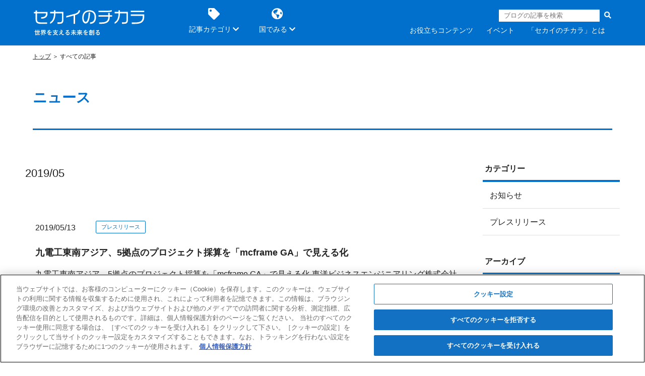

--- FILE ---
content_type: text/html;charset=utf-8
request_url: https://global.b-en-g.com/news/archive/2019/05
body_size: 4998
content:
<!doctype html><html lang="ja-jp"><head>
  <meta charset="utf-8">
  <meta http-equiv="X-UA-Compatible" content="IE=edge">
  <meta name="viewport" content="width=device-width, initial-scale=1">
  <meta name="description" content="2019年05月 | B-EN-G グローバルサイトのニュース、最新情報をお届けします。">
  <meta property="fb:app_id" content="">
  <meta property="og:site_name" content="ビジネスエンジニアリング株式会社">
  <title>2019年05月 | 【グローバル】ニュース | セカイのチカラ 世界を支える未来を創る | ビジネスエンジニアリング株式会社 グローバル</title><meta name="viewport" content="width=device-width, initial-scale=1">

    <script src="/hs/hsstatic/jquery-libs/static-1.4/jquery/jquery-1.11.2.js"></script>
<script>hsjQuery = window['jQuery'];</script>
    <meta property="og:description" content="B-EN-G グローバルサイトのニュース、最新情報をお届けします。">
    <meta property="og:title" content="ニュース｜B-EN-G グローバル">
    <meta name="twitter:description" content="B-EN-G グローバルサイトのニュース、最新情報をお届けします。">
    <meta name="twitter:title" content="ニュース｜B-EN-G グローバル">

    

    
    <style>
a.cta_button{-moz-box-sizing:content-box !important;-webkit-box-sizing:content-box !important;box-sizing:content-box !important;vertical-align:middle}.hs-breadcrumb-menu{list-style-type:none;margin:0px 0px 0px 0px;padding:0px 0px 0px 0px}.hs-breadcrumb-menu-item{float:left;padding:10px 0px 10px 10px}.hs-breadcrumb-menu-divider:before{content:'›';padding-left:10px}.hs-featured-image-link{border:0}.hs-featured-image{float:right;margin:0 0 20px 20px;max-width:50%}@media (max-width: 568px){.hs-featured-image{float:none;margin:0;width:100%;max-width:100%}}.hs-screen-reader-text{clip:rect(1px, 1px, 1px, 1px);height:1px;overflow:hidden;position:absolute !important;width:1px}
</style>

<link rel="stylesheet" href="https://global.b-en-g.com/hubfs/hub_generated/module_assets/1/26307572599/1741193590733/module_GM2020.min.css">
<link rel="stylesheet" href="https://global.b-en-g.com/hubfs/hub_generated/module_assets/1/26307489068/1741193588712/module_GM2020.min.css">
    

    

<!-- b-en-g.com に対する OneTrust Cookie 同意通知の始点 -->
<script type="text/javascript" src="https://cdn-au.onetrust.com/consent/4af25f4c-dbda-4478-b4e3-fed43c306711/OtAutoBlock.js"></script>
<script src="https://cdn-au.onetrust.com/scripttemplates/otSDKStub.js" data-document-language="true" type="text/javascript" charset="UTF-8" data-domain-script="4af25f4c-dbda-4478-b4e3-fed43c306711"></script>
<script type="text/javascript">
function OptanonWrapper() { }
</script>
<!-- b-en-g.com に対する OneTrust Cookie 同意通知の終点 -->
<!-- Google Tag Manager -->
<script>(function(w,d,s,l,i){w[l]=w[l]||[];w[l].push({'gtm.start':
new Date().getTime(),event:'gtm.js'});var f=d.getElementsByTagName(s)[0],
j=d.createElement(s),dl=l!='dataLayer'?'&l='+l:'';j.async=true;j.src=
'https://www.googletagmanager.com/gtm.js?id='+i+dl;f.parentNode.insertBefore(j,f);
})(window,document,'script','dataLayer','GTM-K2KL5PB');</script>
<!-- End Google Tag Manager -->
<meta name="google-site-verification" content="xIWCNdb-o1g0x0_VDYur8LiltiNHfc0crJuAc66EoLo">
<link rel="stylesheet" href="//maxcdn.bootstrapcdn.com/font-awesome/4.4.0/css/font-awesome.min.css">
<style>
  .gm_footerUtilNav .gm_footerUtilNav_item>a:before {
    content: none;
  }
</style>

<meta property="og:type" content="blog">
<meta name="twitter:card" content="summary">
<meta name="twitter:domain" content="global.b-en-g.com">
<link rel="alternate" type="application/rss+xml" href="https://global.b-en-g.com/news/rss.xml">
<script src="//platform.linkedin.com/in.js" type="text/javascript">
    lang: ja_JP
</script>

<meta http-equiv="content-language" content="ja-jp">
<link rel="stylesheet" href="//7052064.fs1.hubspotusercontent-na1.net/hubfs/7052064/hub_generated/template_assets/DEFAULT_ASSET/1769029138496/template_layout.min.css">



<meta property="og:description" content="2019年05月 | B-EN-G グローバルサイトのニュース、最新情報をお届けします。">
  <meta property="og:title" content="2019年05月 | 【グローバル】ニュース | セカイのチカラ 世界を支える未来を創る | ビジネスエンジニアリング株式会社 グローバル">
  <meta name="twitter:description" content="2019年05月 | B-EN-G グローバルサイトのニュース、最新情報をお届けします。">
  <meta name="twitter:title" content="2019年05月 | 【グローバル】ニュース | セカイのチカラ 世界を支える未来を創る | ビジネスエンジニアリング株式会社 グローバル">

  <link rel="stylesheet" href="https://global.b-en-g.com/hubfs/hub_generated/template_assets/1/6989853686/1741204792850/template_global-b-en-g.min.css">
  <link rel="stylesheet" href="https://global.b-en-g.com/hubfs/hub_generated/template_assets/1/26630364930/1741204792261/template_fontawesome.min.css">
<meta name="generator" content="HubSpot"></head>
<body>
<header class="gm_header js_gmHeader">
  <div class="gm_header_inner">
    <a href="/" class="gm_header_logo">
      <img src="https://global.b-en-g.com/hubfs/global2020/img/common/b-en-g-logo2020.svg" alt="セカイのチカラ 世界を支える未来を創る">
    </a>
    <div class="gm_headerBody js_gmHeaderSpMenu_body">
      <nav class="gm_headerNavWrapper">
        <ul class="gm_headerNav">
          <li class="gm_headerNav_item js_hoverMenu js_spAccordion">
            <div class="gm_headerNav_itemParent js_hoverMenu_btn js_spAccordion_btn">
              <i class="fas fa-tag gm_headerNav_itemIcon" aria-hidden="true"></i>
              <span class="gm_headerNav_itemTxt">記事カテゴリ<i class="fas fa-chevron-down" aria-hidden="true"></i></span>
            </div>
            <!-- /.gm_headerNav_itemParent -->
            <div class="gm_headerNav_child js_hoverMenu_body js_spAccordion_body">
              <ul class="gm_headerNav_childNav">
                <li class="gm_headerNav_childItem">
                  <a href="/blog/tag/仲間">
                    <i class="fas fa-chevron-right" aria-hidden="true"></i>仲間
                  </a>
                </li>
                <li class="gm_headerNav_childItem">
                  <a href="/blog/tag/生産">
                    <i class="fas fa-chevron-right" aria-hidden="true"></i>生産
                  </a>
                </li>
                <li class="gm_headerNav_childItem">
                  <a href="/blog/tag/会計">
                    <i class="fas fa-chevron-right" aria-hidden="true"></i>会計
                  </a>
                </li>
                <li class="gm_headerNav_childItem">
                  <a href="/blog/tag/導入事例">
                    <i class="fas fa-chevron-right" aria-hidden="true"></i>導入事例
                  </a>
                </li>
                <li class="gm_headerNav_childItem">
                  <a href="/blog/tag/ノウハウ">
                    <i class="fas fa-chevron-right" aria-hidden="true"></i>ノウハウ
                  </a>
                </li>
              </ul>
            </div>
            <!-- /.gm_headerNav_child -->
          </li>
          <li class="gm_headerNav_item js_hoverMenu js_spAccordion">
            <div class="gm_headerNav_itemParent js_hoverMenu_btn js_spAccordion_btn">
              <i class="fas fa-globe-americas gm_headerNav_itemIcon" aria-hidden="true"></i>
              <span class="gm_headerNav_itemTxt">国でみる<i class="fas fa-chevron-down" aria-hidden="true"></i></span>
            </div>
            <!-- /.gm_headerNav_itemParent -->
            <div class="gm_headerNav_child js_hoverMenu_body js_spAccordion_body">
              <ul class="gm_headerNav_childNav gm_headerNav_childNav__col2">
                  <li class="gm_headerNav_childItem">
                    <a href="/blog/tag/タイ">
                      <i class="fas fa-chevron-right" aria-hidden="true"></i>タイ
                    </a>
                  </li>
                  <li class="gm_headerNav_childItem">
                    <a href="/blog/tag/シンガポール">
                      <i class="fas fa-chevron-right" aria-hidden="true"></i>シンガポール
                    </a>
                  </li>
                  <li class="gm_headerNav_childItem">
                    <a href="/blog/tag/インドネシア">
                      <i class="fas fa-chevron-right" aria-hidden="true"></i>インドネシア
                    </a>
                  </li>
                  <li class="gm_headerNav_childItem">
                    <a href="/blog/tag/中国">
                      <i class="fas fa-chevron-right" aria-hidden="true"></i>中国
                    </a>
                  </li>
                  <li class="gm_headerNav_childItem">
                    <a href="/blog/tag/フィリピン">
                      <i class="fas fa-chevron-right" aria-hidden="true"></i>フィリピン
                    </a>
                  </li>
                  <li class="gm_headerNav_childItem">
                    <a href="/blog/tag/ベトナム">
                      <i class="fas fa-chevron-right" aria-hidden="true"></i>ベトナム
                    </a>
                  </li>
                  <li class="gm_headerNav_childItem">
                    <a href="/blog/tag/アメリカ">
                      <i class="fas fa-chevron-right" aria-hidden="true"></i>アメリカ
                    </a>
                  </li>
                  <li class="gm_headerNav_childItem">
                    <a href="/blog/tag/メキシコ">
                      <i class="fas fa-chevron-right" aria-hidden="true"></i>メキシコ
                    </a>
                  </li>
              </ul>
            </div>
            <!-- /.gm_headerNav_child -->
          </li>
        </ul>
      </nav>
      <!-- /.gm_headerNavWrapper -->
      <div class="gm_headerUtils">
        <div class="hs-search-field">
          <div class="hs-search-field__bar">
            <form action="/search-results" class="gm_header_search">
              <input type="text" class="hs-search-field__input" name="term" autocomplete="off" aria-label="Search" placeholder="ブログの記事を検索">
              <button type="submit" class="gm_header_search_btn"><i class="fas fa-search"></i></button>
            </form>
          </div>
          <!-- /.hs-search-field__bar -->
          <ul class="hs-search-field__suggestions"></ul>
        </div>
        <!-- /.hs-search-field -->
        <ul class="gm_headerUtilNav">
            <li class="gm_headerUtilNav_item">
              <a href="https://global.b-en-g.com/library">お役立ちコンテンツ</a>
            </li>
            <li class="gm_headerUtilNav_item">
              <a href="https://global.b-en-g.com/events">イベント</a>
            </li>
            <li class="gm_headerUtilNav_item">
              <a href="https://global.b-en-g.com/blog/concept">「セカイのチカラ」とは</a>
            </li>
        </ul>
        <!-- /.gm_headerUtilNav -->
      </div>
      <!-- /.gm_headerUtils -->
    </div>
    <!-- /.gm_headerBody -->
  </div>
  <!-- /.gm_header_inner -->
  <button type="button" class="gm_headerSpMenu js_gmHeaderSpMenu">
    <span></span>
    <span></span>
    <span></span>
  </button>
</header>
<!-- /.gm_header -->
<nav class="bl_breadcrumb_wrapper hp_mb15 hp_db">
    <div class="ly_body ly_body__narrow">
      <ul class="bl_breadcrumb02">
        <li><a href="//global.b-en-g.com">トップ</a></li>
        
          
            <li><span>すべての記事</span></li>
          
        
      </ul>
    </div>
    <!-- /.ly_body -->
  </nav><!--end widget-span -->

<!--end row-->
<!--end row-wrapper -->

    <!--end header -->
<!--end header wrapper -->

<div class="body-container-wrapper">
    <div class="body-container container-fluid">

<div class="row-fluid-wrapper row-depth-1 row-number-1 ">
<div class="row-fluid ">
<div class="span12 widget-span widget-type-raw_jinja " style="" data-widget-type="raw_jinja" data-x="0" data-w="12">
<div class="ly_body ly_body__narrow hp_pt25 hp_pb25">
  <h1 class="el_pageTtlWithBdB hp_mb0">ニュース</h1>
</div></div><!--end widget-span -->

</div><!--end row-->
</div><!--end row-wrapper -->

<div class="row-fluid-wrapper row-depth-1 row-number-2 ">
<div class="row-fluid ">
<div class="span12 widget-span widget-type-cell ly_body" style="    float: none;     margin-left: auto;" data-widget-type="cell" data-x="0" data-w="12">

<div class="row-fluid-wrapper row-depth-1 row-number-3 ">
<div class="row-fluid ">
<div class="span12 widget-span widget-type-cell ly_body_inner cf" style="" data-widget-type="cell" data-x="0" data-w="12">

<div class="row-fluid-wrapper row-depth-1 row-number-4 ">
<div class="row-fluid ">
<div class="span9 widget-span widget-type-cell ly_main" style="" data-widget-type="cell" data-x="0" data-w="9">

<div class="row-fluid-wrapper row-depth-1 row-number-5 ">
<div class="row-fluid ">
<div class="span12 widget-span widget-type-blog_content " style="" data-widget-type="blog_content" data-x="0" data-w="12">




   

   
    
      
        <p class="el_simpleTtl">2019/05</p>
      
    
  

   

   












<div class="bl_postUnit03">

  <article class="bl_postBlock03">
    <a class="bl_postBlock03_inner" href="https://global.b-en-g.com/news/20190513">
      <div class="bl_postBlock03_data cf">
        <p class="bl_postBlock03_data_date hp_mb0"><time datetime="2019-05-13">2019/05/13</time></p>
        
        <ul class="bl_labelList03">
        
          <li class="el_label03">プレスリリース</li>
        
        </ul>
        
      </div>
      <!-- /.bl_postBlock03_data -->
      <p class="bl_postBlock03_ttl">九電工東南アジア、5拠点のプロジェクト採算を「mcframe GA」で見える化</p>
      <p class="bl_postBlock03_txt">九電工東南アジア、5拠点のプロジェクト採算を「mcframe GA」で見える化 東洋ビジネスエンジニアリング株式会社（東京都千代田区、取締役社長：大澤正典、以下B-EN-G）は、九……</p>
      <p class="bl_postBlock03_more hp_mb0"><span class="el_themeColorLink">つづきを読む</span></p>
    </a>
  </article>

</div>
<!-- /.bl_postUnit03 -->
</div>

</div><!--end row-->
</div><!--end row-wrapper -->

<div class="row-fluid-wrapper row-depth-1 row-number-6 ">
<div class="row-fluid ">
<div class="span12 widget-span widget-type-raw_html " style="" data-widget-type="raw_html" data-x="0" data-w="12">
<div class="cell-wrapper layout-widget-wrapper">
<span id="hs_cos_wrapper_module_147376993416693406" class="hs_cos_wrapper hs_cos_wrapper_widget hs_cos_wrapper_type_raw_html" style="" data-hs-cos-general-type="widget" data-hs-cos-type="raw_html"><ul class="bl_pager">
<li>&nbsp;</li>
<li><a class="el_utilBtn" href="//global.b-en-g.com/news">ニュース一覧へ</a></li>
<li>&nbsp;</li>
</ul></span>
</div><!--end layout-widget-wrapper -->
</div><!--end widget-span -->
</div><!--end row-->
</div><!--end row-wrapper -->

<div class="row-fluid-wrapper row-depth-1 row-number-7 ">
<div class="row-fluid ">
<div class="span12 widget-span widget-type-raw_html " style="" data-widget-type="raw_html" data-x="0" data-w="12">
<div class="cell-wrapper layout-widget-wrapper">
<span id="hs_cos_wrapper_module_14786891373901797" class="hs_cos_wrapper hs_cos_wrapper_widget hs_cos_wrapper_type_raw_html" style="" data-hs-cos-general-type="widget" data-hs-cos-type="raw_html"></span>
</div><!--end layout-widget-wrapper -->
</div><!--end widget-span -->
</div><!--end row-->
</div><!--end row-wrapper -->

</div><!--end widget-span -->
<div class="span3 widget-span widget-type-cell ly_side" style="" data-widget-type="cell" data-x="9" data-w="3">

<div class="row-fluid-wrapper row-depth-1 row-number-8 ">
<div class="row-fluid ">
<div class="span12 widget-span widget-type-raw_html " style="" data-widget-type="raw_html" data-x="0" data-w="12">
<div class="cell-wrapper layout-widget-wrapper">
<span id="hs_cos_wrapper_module_147376999296495880" class="hs_cos_wrapper hs_cos_wrapper_widget hs_cos_wrapper_type_raw_html" style="" data-hs-cos-general-type="widget" data-hs-cos-type="raw_html"><section class="bl_sideBlock js_spAccordion">
<p class="el_sideTtl hp_mb0 js_spAccordion_btn">カテゴリー</p>
<ul class="bl_sideListNav js_spAccordion_body">
<li><a href="https://global.b-en-g.com/news/tag/お知らせ">お知らせ</a></li>
<li><a href="https://global.b-en-g.com/news/tag/プレスリリース">プレスリリース</a></li>
</ul>
</section>
<!-- /.bl_sideBlock --></span>
</div><!--end layout-widget-wrapper -->
</div><!--end widget-span -->
</div><!--end row-->
</div><!--end row-wrapper -->

<div class="row-fluid-wrapper row-depth-1 row-number-9 ">
<div class="row-fluid ">
<div class="span12 widget-span widget-type-raw_html " style="" data-widget-type="raw_html" data-x="0" data-w="12">
<div class="cell-wrapper layout-widget-wrapper">
<span id="hs_cos_wrapper_module_14743615412801683" class="hs_cos_wrapper hs_cos_wrapper_widget hs_cos_wrapper_type_raw_html" style="" data-hs-cos-general-type="widget" data-hs-cos-type="raw_html"><section class="bl_sideBlock js_spAccordion">
<div class="block">
<p class="el_sideTtl hp_mb0 js_spAccordion_btn">アーカイブ</p>
<div class="widget-module">
<ul class="bl_sideListNav bl_sideListNav__archive js_spAccordion_body">
<li>
<a href="https://global.b-en-g.com/news/archive/2024/03">2024/03 <span class="filter-link-count" dir="ltr">(1)</span></a>
</li>
<li>
<a href="https://global.b-en-g.com/news/archive/2021/11">2021/11 <span class="filter-link-count" dir="ltr">(1)</span></a>
</li>
<li>
<a href="https://global.b-en-g.com/news/archive/2021/03">2021/03 <span class="filter-link-count" dir="ltr">(1)</span></a>
</li>
<li>
<a href="https://global.b-en-g.com/news/archive/2020/02">2020/02 <span class="filter-link-count" dir="ltr">(2)</span></a>
</li>
<li>
<a href="https://global.b-en-g.com/news/archive/2019/11">2019/11 <span class="filter-link-count" dir="ltr">(1)</span></a>
</li>
<li>
<a href="https://global.b-en-g.com/news/archive/2019/10">2019/10 <span class="filter-link-count" dir="ltr">(1)</span></a>
</li>
<li>
<a href="https://global.b-en-g.com/news/archive/2019/05">2019/05 <span class="filter-link-count" dir="ltr">(1)</span></a>
</li>
<li>
<a href="https://global.b-en-g.com/news/archive/2019/03">2019/03 <span class="filter-link-count" dir="ltr">(1)</span></a>
</li>
</ul>
</div>
</div>
</section></span>
</div><!--end layout-widget-wrapper -->
</div><!--end widget-span -->
</div><!--end row-->
</div><!--end row-wrapper -->

</div><!--end widget-span -->
</div><!--end row-->
</div><!--end row-wrapper -->

</div><!--end widget-span -->
</div><!--end row-->
</div><!--end row-wrapper -->

</div><!--end widget-span -->
</div><!--end row-->
</div><!--end row-wrapper -->

    </div><!--end body -->
</div><!--end body wrapper -->

<div class="footer-container-wrapper">
    <div class="footer-container container-fluid">

<div class="row-fluid-wrapper row-depth-1 row-number-1 ">
<div class="row-fluid ">
<div class="span12 widget-span widget-type-raw_jinja " style="" data-widget-type="raw_jinja" data-x="0" data-w="12">
<p class="el_pageTop">
  <a href="#top" class="gm_pageTop"><i class="gm_pageTop_icon" aria-hidden="true"></i></a>
</p>
<footer class="gm_footer">
  <div class="gm_footer_top">
    <div class="gm_footer_inner">
      <div class="gm_footerCategoryNavs">
        <dl class="gm_footerCategoryNav">
          <dt class="gm_footerCategoryNav_name">
            <i class="fas fa-tag" aria-hidden="true"></i>記事カテゴリ
          </dt>
          <dd class="gm_footerCategoryNav_body">
            <ul class="gm_footerCategoryNav_list gm_footerCategoryNav_list__col3">
              <li class="gm_footerCategoryNav_listItem">
                <a href="/blog/tag/仲間"><i class="fas fa-chevron-right" aria-hidden="true"></i>仲間</a>
              </li>
              <li class="gm_footerCategoryNav_listItem">
                <a href="/blog/tag/生産"><i class="fas fa-chevron-right" aria-hidden="true"></i>生産</a>
              </li>
              <li class="gm_footerCategoryNav_listItem">
                <a href="/blog/tag/会計"><i class="fas fa-chevron-right" aria-hidden="true"></i>会計</a>
              </li>
              <li class="gm_footerCategoryNav_listItem">
                <a href="/blog/tag/導入事例"><i class="fas fa-chevron-right" aria-hidden="true"></i>導入事例</a>
              </li>
              <li class="gm_footerCategoryNav_listItem">
                <a href="/blog/tag/ノウハウ"><i class="fas fa-chevron-right" aria-hidden="true"></i>ノウハウ</a>
              </li>
            </ul>
            <!-- /.gm_footerCategoryNav_list -->
          </dd>
        </dl>
        <!-- /.gm_footerCategoryNav -->
        <dl class="gm_footerCategoryNav">
          <dt class="gm_footerCategoryNav_name">
            <i class="fas fa-globe-americas" aria-hidden="true"></i>国でみる
          </dt>
          <dd class="gm_footerCategoryNav_body">
            <ul class="gm_footerCategoryNav_list gm_footerCategoryNav_list__col4">
              <li class="gm_footerCategoryNav_listItem">
                <a href="/blog/tag/タイ">
                  <i class="fas fa-chevron-right" aria-hidden="true"></i>タイ
                </a>
              </li>
              <li class="gm_footerCategoryNav_listItem">
                <a href="/blog/tag/シンガポール">
                  <i class="fas fa-chevron-right" aria-hidden="true"></i>シンガポール
                </a>
              </li>
              <li class="gm_footerCategoryNav_listItem">
                <a href="/blog/tag/インドネシア">
                  <i class="fas fa-chevron-right" aria-hidden="true"></i>インドネシア
                </a>
              </li>
              <li class="gm_footerCategoryNav_listItem">
                <a href="/blog/tag/中国">
                  <i class="fas fa-chevron-right" aria-hidden="true"></i>中国
                </a>
              </li>
              <li class="gm_footerCategoryNav_listItem">
                <a href="/blog/tag/フィリピン">
                  <i class="fas fa-chevron-right" aria-hidden="true"></i>フィリピン
                </a>
              </li>
              <li class="gm_footerCategoryNav_listItem">
                <a href="/blog/tag/ベトナム">
                  <i class="fas fa-chevron-right" aria-hidden="true"></i>ベトナム
                </a>
              </li>
              <li class="gm_footerCategoryNav_listItem">
                <a href="/blog/tag/アメリカ">
                  <i class="fas fa-chevron-right" aria-hidden="true"></i>アメリカ
                </a>
              </li>
              <li class="gm_footerCategoryNav_listItem">
                <a href="/blog/tag/メキシコ">
                  <i class="fas fa-chevron-right" aria-hidden="true"></i>メキシコ
                </a>
              </li>
            </ul>
            <!-- /.gm_footerCategoryNav_list -->
          </dd>
        </dl>
        <!-- /.gm_footerCategoryNav -->
      </div>
      <!-- /.gm_footerCategoryNavs -->
      <ul class="gm_footerSubNav">
        <li class="gm_footerSubNav_item">
          <a href="https://global.b-en-g.com/solution">
            <i class="fas fa-chevron-right" aria-hidden="true"></i>グローバルソリューション
          </a>
        </li>
        <li class="gm_footerSubNav_item">
          <a href="https://global.b-en-g.com/library">
            <i class="fas fa-chevron-right" aria-hidden="true"></i>お役立ちコンテンツ
          </a>
        </li>
        <li class="gm_footerSubNav_item">
          <a href="https://global.b-en-g.com/events">
            <i class="fas fa-chevron-right" aria-hidden="true"></i>イベント
          </a>
        </li>
        <li class="gm_footerSubNav_item">
          <a href="https://global.b-en-g.com/news">
            <i class="fas fa-chevron-right" aria-hidden="true"></i>ニュース
          </a>
        </li>
        <li class="gm_footerSubNav_item">
          <a href="https://global.b-en-g.com/contact">
            <i class="fas fa-chevron-right" aria-hidden="true"></i>お問い合わせ
          </a>
        </li>
        <li class="gm_footerSubNav_item">
          <a href="https://global.b-en-g.com/library/mailmagazine">
            <i class="fas fa-chevron-right" aria-hidden="true"></i>メールマガジン購読
          </a>
        </li>
      </ul>
      <!-- /.gm_footerSubNav -->
    </div>
    <!-- /.gm_footer_inner -->
  </div>
  <!-- /.gm_footer_top -->
  <div class="gm_footer_bottom">
    <div class="gm_footer_inner">
      <ul class="gm_footerUtilNav">
        <li class="gm_footerUtilNav_item">
          <a href="https://www.b-en-g.co.jp/jp/company/profile.html" target="_blank">会社情報</a>
        </li>
        <li class="gm_footerUtilNav_item">
          <a href="https://www.b-en-g.co.jp/jp/p-policy.html" target="_blank">個人情報保護方針</a>
        </li>
        <li class="gm_footerUtilNav_item">
          <a href="https://www.b-en-g.co.jp/jp/about-s.html" target="_blank">このサイトのポリシー</a>
        </li>
      </ul>
      <!-- /.gm_footerUtilNav -->
      <p class="gm_footerCopy">
        <small>(C) 2022 Business Engineering Corporation</small>
      </p>
    </div>
    <!-- /.gm_footer_inner -->
  </div>
  <!-- /.gm_footer_bottom -->
</footer>
<!-- /.gm_footer -->
<script src="https://global.b-en-g.com/hubfs/hub_generated/template_assets/1/6991077921/1741204822497/template_global-b-en-g.min.js"></script>

<!-- HubSpot performance collection script -->
<script defer src="/hs/hsstatic/content-cwv-embed/static-1.1293/embed.js"></script>
<script>
var hsVars = hsVars || {}; hsVars['language'] = 'ja-jp';
</script>

<script src="/hs/hsstatic/cos-i18n/static-1.53/bundles/project.js"></script>
<script src="https://global.b-en-g.com/hubfs/hub_generated/module_assets/1/26307572599/1741193590733/module_GM2020.min.js"></script>

<!-- Start of HubSpot Analytics Code -->
<script type="text/javascript">
var _hsq = _hsq || [];
_hsq.push(["setContentType", "listing-page"]);
_hsq.push(["setCanonicalUrl", "https:\/\/global.b-en-g.com\/news\/archive\/2019\/05"]);
_hsq.push(["setPageId", "9023178849"]);
_hsq.push(["setContentMetadata", {
    "contentPageId": null,
    "legacyPageId": null,
    "contentFolderId": null,
    "contentGroupId": 9023178849,
    "abTestId": null,
    "languageVariantId": null,
    "languageCode": null,
    
    
}]);
</script>

<script type="text/javascript" id="hs-script-loader" async defer src="/hs/scriptloader/2179333.js"></script>
<!-- End of HubSpot Analytics Code -->


<script type="text/javascript">
var hsVars = {
    render_id: "8c18429a-8b7f-4657-bde4-10398ca803c7",
    ticks: 1769038458792,
    page_id: 0,
    
    content_group_id: 9023178849,
    portal_id: 2179333,
    app_hs_base_url: "https://app-na2.hubspot.com",
    cp_hs_base_url: "https://cp-na2.hubspot.com",
    language: "ja-jp",
    analytics_page_type: "listing-page",
    scp_content_type: "",
    
    analytics_page_id: "9023178849",
    category_id: 3,
    folder_id: 0,
    is_hubspot_user: false
}
</script>


<script defer src="/hs/hsstatic/HubspotToolsMenu/static-1.432/js/index.js"></script>

<!-- Google Tag Manager (noscript) -->
<noscript><iframe src="https://www.googletagmanager.com/ns.html?id=GTM-K2KL5PB" height="0" width="0" style="display:none;visibility:hidden"></iframe></noscript>
<!-- End Google Tag Manager (noscript) -->

<div id="fb-root"></div>
  <script>(function(d, s, id) {
  var js, fjs = d.getElementsByTagName(s)[0];
  if (d.getElementById(id)) return;
  js = d.createElement(s); js.id = id;
  js.src = "//connect.facebook.net/ja_JP/sdk.js#xfbml=1&version=v3.0";
  fjs.parentNode.insertBefore(js, fjs);
 }(document, 'script', 'facebook-jssdk'));</script> <script>!function(d,s,id){var js,fjs=d.getElementsByTagName(s)[0];if(!d.getElementById(id)){js=d.createElement(s);js.id=id;js.src="https://platform.twitter.com/widgets.js";fjs.parentNode.insertBefore(js,fjs);}}(document,"script","twitter-wjs");</script>
 

</div></div></div></div></div></body></html>

--- FILE ---
content_type: text/css
request_url: https://global.b-en-g.com/hubfs/hub_generated/template_assets/1/6989853686/1741204792850/template_global-b-en-g.min.css
body_size: 15403
content:
@charset 'UTF-8';@font-face{font-family:'Roboto Condensed';font-weight:400;font-style:normal;src:local('Roboto Condensed'),local('RobotoCondensed-Regular'),url(https://fonts.gstatic.com/s/robotocondensed/v16/ieVl2ZhZI2eCN5jzbjEETS9weq8-19-7DQk6YvNkeg.woff2) format('woff2');unicode-range:U+0460-052F,U+1C80-1C88,U+20B4,U+2DE0-2DFF,U+A640-A69F,U+FE2E-FE2F}@font-face{font-family:'Roboto Condensed';font-weight:400;font-style:normal;src:local('Roboto Condensed'),local('RobotoCondensed-Regular'),url(https://fonts.gstatic.com/s/robotocondensed/v16/ieVl2ZhZI2eCN5jzbjEETS9weq8-19a7DQk6YvNkeg.woff2) format('woff2');unicode-range:U+0400-045F,U+0490-0491,U+04B0-04B1,U+2116}@font-face{font-family:'Roboto Condensed';font-weight:400;font-style:normal;src:local('Roboto Condensed'),local('RobotoCondensed-Regular'),url(https://fonts.gstatic.com/s/robotocondensed/v16/ieVl2ZhZI2eCN5jzbjEETS9weq8-1967DQk6YvNkeg.woff2) format('woff2');unicode-range:U+1F00-1FFF}@font-face{font-family:'Roboto Condensed';font-weight:400;font-style:normal;src:local('Roboto Condensed'),local('RobotoCondensed-Regular'),url(https://fonts.gstatic.com/s/robotocondensed/v16/ieVl2ZhZI2eCN5jzbjEETS9weq8-19G7DQk6YvNkeg.woff2) format('woff2');unicode-range:U+0370-03FF}@font-face{font-family:'Roboto Condensed';font-weight:400;font-style:normal;src:local('Roboto Condensed'),local('RobotoCondensed-Regular'),url(https://fonts.gstatic.com/s/robotocondensed/v16/ieVl2ZhZI2eCN5jzbjEETS9weq8-1927DQk6YvNkeg.woff2) format('woff2');unicode-range:U+0102-0103,U+0110-0111,U+1EA0-1EF9,U+20AB}@font-face{font-family:'Roboto Condensed';font-weight:400;font-style:normal;src:local('Roboto Condensed'),local('RobotoCondensed-Regular'),url(https://fonts.gstatic.com/s/robotocondensed/v16/ieVl2ZhZI2eCN5jzbjEETS9weq8-19y7DQk6YvNkeg.woff2) format('woff2');unicode-range:U+0100-024F,U+0259,U+1E00-1EFF,U+2020,U+20A0-20AB,U+20AD-20CF,U+2113,U+2C60-2C7F,U+A720-A7FF}@font-face{font-family:'Roboto Condensed';font-weight:400;font-style:normal;src:local('Roboto Condensed'),local('RobotoCondensed-Regular'),url(https://fonts.gstatic.com/s/robotocondensed/v16/ieVl2ZhZI2eCN5jzbjEETS9weq8-19K7DQk6YvM.woff2) format('woff2');unicode-range:U+0000-00FF,U+0131,U+0152-0153,U+02BB-02BC,U+02C6,U+02DA,U+02DC,U+2000-206F,U+2074,U+20AC,U+2122,U+2191,U+2193,U+2212,U+2215,U+FEFF,U+FFFD}@font-face{font-family:'icomoon';font-weight:normal;font-style:normal;src:url('https://cdn2.hubspot.net/hubfs/2179333/global/fonts/icomoon.eot?ixthy5');src:url('https://cdn2.hubspot.net/hubfs/2179333/global/fonts/icomoon.eot?ixthy5#iefix') format('embedded-opentype'),url('https://cdn2.hubspot.net/hubfs/2179333/global/fonts/icomoon.ttf?ixthy5') format('truetype'),url('https://cdn2.hubspot.net/hubfs/2179333/global/fonts/icomoon.woff?ixthy5') format('woff'),url('https://cdn2.hubspot.net/hubfs/2179333/global/fonts/icomoon.svg?ixthy5#icomoon') format('svg')}[class^='icon-'],[class*=' icon-']{font-family:'icomoon' !important;font-weight:normal;font-style:normal;font-variant:normal;line-height:1;text-transform:none;speak:none;-webkit-font-smoothing:antialiased;-moz-osx-font-smoothing:grayscale}.icon--32:before{content:'\e9c0';color:#fff}.icon-icon_plus:before{content:'\e900';color:#0070cc}.icon-icon_minus:before{content:'\e901';color:#0070cc}.icon-icon_close:before{content:'\e902';color:#fff}.icon-icon_app04 .path1:before{content:'\e95c';color:#0070cc}.icon-icon_app04 .path2:before{content:'\e95d';margin-left:-1.5205078125em;color:#0070cc}.icon-icon_app04 .path3:before{content:'\e95e';margin-left:-1.5205078125em;color:white}.icon-icon_app04 .path4:before{content:'\e95f';margin-left:-1.5205078125em;color:white}.icon-icon_app04 .path5:before{content:'\e960';margin-left:-1.5205078125em;color:#0070cc}.icon-icon_linkArrow_blue1:before{content:'\e903';color:#0070cc}.icon-icon_detail_blue1:before{content:'\e904';color:#43dfff}.icon-icon_app011 .path1:before{content:'\e905';color:#0070cc}.icon-icon_app011 .path2:before{content:'\e906';margin-left:-1.0703125em;color:white}.icon-icon_app011 .path3:before{content:'\e907';margin-left:-1.0703125em;color:white}.icon-icon_app011 .path4:before{content:'\e908';margin-left:-1.0703125em;color:white}.icon-icon_app011 .path5:before{content:'\e909';margin-left:-1.0703125em;color:white}.icon-icon_app011 .path6:before{content:'\e90a';margin-left:-1.0703125em;color:white}.icon-icon_app011 .path7:before{content:'\e90b';margin-left:-1.0703125em;color:#0070cc}.icon-icon_app011 .path8:before{content:'\e90c';margin-left:-1.0703125em;color:#0070cc}.icon-icon_app011 .path9:before{content:'\e90d';margin-left:-1.0703125em;color:#0070cc}.icon-icon_prev1:before{content:'\e90e';color:#0070cc}.icon-icon_app021:before{content:'\e90f';color:#0070cc}.icon-icon_app031:before{content:'\e910';color:#0070cc}.icon-icon_app051 .path1:before{content:'\e911';color:#0070cc}.icon-icon_app051 .path2:before{content:'\e912';margin-left:-1.845703125em;color:#0070cc}.icon-icon_app051 .path3:before{content:'\e913';margin-left:-1.845703125em;color:white}.icon-icon_app051 .path4:before{content:'\e914';margin-left:-1.845703125em;color:white}.icon-icon_app051 .path5:before{content:'\e915';margin-left:-1.845703125em;color:#0070cc}.icon-icon_app051 .path6:before{content:'\e916';margin-left:-1.845703125em;color:#0070cc}.icon-icon_app051 .path7:before{content:'\e917';margin-left:-1.845703125em;color:#0070cc}.icon-icon_app051 .path8:before{content:'\e918';margin-left:-1.845703125em;color:#0070cc}.icon-icon_app051 .path9:before{content:'\e919';margin-left:-1.845703125em;color:#0070cc}.icon-icon_app061 .path1:before{content:'\e91a';color:#0070cc}.icon-icon_app061 .path2:before{content:'\e91b';margin-left:-1.2470703125em;color:white}.icon-icon_app061 .path3:before{content:'\e91c';margin-left:-1.2470703125em;color:#0070cc}.icon-icon_app061 .path4:before{content:'\e91d';margin-left:-1.2470703125em;color:white}.icon-icon_app061 .path5:before{content:'\e91e';margin-left:-1.2470703125em;color:#0070cc}.icon-icon_app061 .path6:before{content:'\e91f';margin-left:-1.2470703125em;color:white}.icon-icon_app061 .path7:before{content:'\e920';margin-left:-1.2470703125em;color:#0070cc}.icon-icon_app061 .path8:before{content:'\e921';margin-left:-1.2470703125em;color:white}.icon-icon_app061 .path9:before{content:'\e922';margin-left:-1.2470703125em;color:#0070cc}.icon-icon_app061 .path10:before{content:'\e923';margin-left:-1.2470703125em;color:white}.icon-icon_app061 .path11:before{content:'\e924';margin-left:-1.2470703125em;color:#0070cc}.icon-icon_app061 .path12:before{content:'\e925';margin-left:-1.2470703125em;color:white}.icon-icon_app061 .path13:before{content:'\e926';margin-left:-1.2470703125em;color:#0070cc}.icon-icon_app061 .path14:before{content:'\e927';margin-left:-1.2470703125em;color:white}.icon-icon_app061 .path15:before{content:'\e928';margin-left:-1.2470703125em;color:#0070cc}.icon-icon_app061 .path16:before{content:'\e929';margin-left:-1.2470703125em;color:white}.icon-icon_app061 .path17:before{content:'\e92a';margin-left:-1.2470703125em;color:#0070cc}.icon-icon_app061 .path18:before{content:'\e92b';margin-left:-1.2470703125em;color:#0070cc}.icon-icon_app061 .path19:before{content:'\e92c';margin-left:-1.2470703125em;color:#0070cc}.icon-icon_app061 .path20:before{content:'\e92d';margin-left:-1.2470703125em;color:#0070cc}.icon-icon_app061 .path21:before{content:'\e92e';margin-left:-1.2470703125em;color:#0070cc}.icon-icon_app061 .path22:before{content:'\e92f';margin-left:-1.2470703125em;color:#0070cc}.icon-icon_app061 .path23:before{content:'\e930';margin-left:-1.2470703125em;color:#0070cc}.icon-icon_app061 .path24:before{content:'\e931';margin-left:-1.2470703125em;color:#0070cc}.icon-icon_app061 .path25:before{content:'\e932';margin-left:-1.2470703125em;color:#0070cc}.icon-icon_app061 .path26:before{content:'\e933';margin-left:-1.2470703125em;color:#0070cc}.icon-icon_app061 .path27:before{content:'\e934';margin-left:-1.2470703125em;color:#0070cc}.icon-icon_app061 .path28:before{content:'\e935';margin-left:-1.2470703125em;color:#0070cc}.icon-icon_app061 .path29:before{content:'\e936';margin-left:-1.2470703125em;color:#0070cc}.icon-icon_app061 .path30:before{content:'\e937';margin-left:-1.2470703125em;color:#0070cc}.icon-icon_app061 .path31:before{content:'\e938';margin-left:-1.2470703125em;color:#0070cc}.icon-icon_app061 .path32:before{content:'\e939';margin-left:-1.2470703125em;color:#0070cc}.icon-icon_app061 .path33:before{content:'\e93a';margin-left:-1.2470703125em;color:#0070cc}.icon-icon_app061 .path34:before{content:'\e93b';margin-left:-1.2470703125em;color:#0070cc}.icon-icon_app061 .path35:before{content:'\e93c';margin-left:-1.2470703125em;color:#0070cc}.icon-icon_app061 .path36:before{content:'\e93d';margin-left:-1.2470703125em;color:#0070cc}.icon-icon_app061 .path37:before{content:'\e93e';margin-left:-1.2470703125em;color:#0070cc}.icon-icon_app071 .path1:before{content:'\e93f';color:#0070cc}.icon-icon_app071 .path2:before{content:'\e940';margin-left:-1.00390625em;color:#0070cc}.icon-icon_app071 .path3:before{content:'\e941';margin-left:-1.00390625em;color:#0070cc}.icon-icon_app071 .path4:before{content:'\e942';margin-left:-1.00390625em;color:#0070cc}.icon-icon_app071 .path5:before{content:'\e943';margin-left:-1.00390625em;color:#0070cc}.icon-icon_app071 .path6:before{content:'\e944';margin-left:-1.00390625em;color:#0070cc}.icon-icon_app071 .path7:before{content:'\e945';margin-left:-1.00390625em;color:#0070cc}.icon-icon_app071 .path8:before{content:'\e946';margin-left:-1.00390625em;color:#0070cc}.icon-icon_app071 .path9:before{content:'\e947';margin-left:-1.00390625em;color:#0070cc}.icon-icon_app071 .path10:before{content:'\e948';margin-left:-1.00390625em;color:#0070cc}.icon-icon_app071 .path11:before{content:'\e949';margin-left:-1.00390625em;color:white}.icon-icon_app071 .path12:before{content:'\e94a';margin-left:-1.00390625em;color:white}.icon-icon_app071 .path13:before{content:'\e94b';margin-left:-1.00390625em;color:white}.icon-icon_app071 .path14:before{content:'\e94c';margin-left:-1.00390625em;color:white}.icon-icon_app071 .path15:before{content:'\e94d';margin-left:-1.00390625em;color:white}.icon-icon_app071 .path16:before{content:'\e94e';margin-left:-1.00390625em;color:white}.icon-icon_app071 .path17:before{content:'\e94f';margin-left:-1.00390625em;color:white}.icon-icon_app071 .path18:before{content:'\e950';margin-left:-1.00390625em;color:white}.icon-icon_app071 .path19:before{content:'\e951';margin-left:-1.00390625em;color:white}.icon-icon_app071 .path20:before{content:'\e952';margin-left:-1.00390625em;color:white}.icon-icon_app071 .path21:before{content:'\e953';margin-left:-1.00390625em;color:#0070cc}.icon-icon_app071 .path22:before{content:'\e954';margin-left:-1.00390625em;color:white}.icon-icon_app071 .path23:before{content:'\e955';margin-left:-1.00390625em;color:white}.icon-icon_app071 .path24:before{content:'\e956';margin-left:-1.00390625em;color:white}.icon-icon_next1:before{content:'\e957';color:#0070cc}.icon-icon_linkArrow_white1 .path1:before{content:'\e958';color:#0070cc}.icon-icon_linkArrow_white1 .path2:before{content:'\e959';margin-left:-1em;color:white}.icon-icon_pageTop1:before{content:'\e95a';color:#fff}.icon-icon_sep1:before{content:'\e95b';color:#fff}.icon-icon_link1:before{content:'\e961';color:#0070cc}.icon-icon_contact1:before{content:'\e962';color:#fff}.icon-icon_detail_white1:before{content:'\e963';color:#fff}.icon-icon_download:before{content:'\e964';color:#fff}.cf:before,.cf:after{content:' ';display:table}.cf:after{clear:both}.cf{*zoom:1}/*! css-wipe | https://github.com/stackcss/css-wipe */*{-webkit-box-sizing:border-box;box-sizing:border-box}input[type='color']::-webkit-color-swatch{border:0}input[type='color']::-webkit-color-swatch-wrapper{padding:0}html,body,div,span,object,iframe,h1,h2,h3,h4,h5,h6,p,blockquote,pre,abbr,address,cite,code,del,dfn,em,img,ins,kbd,q,samp,small,strong,sub,sup,var,b,i,dl,dt,dd,ol,ul,li,fieldset,form,label,legend,table,caption,tbody,tfoot,thead,tr,th,td,article,aside,canvas,details,figcaption,figure,footer,header,hgroup,menu,nav,section,summary,time,mark,audio,video{padding:0;margin:0;background:transparent;border:0;outline:0;font-size:100%;font-weight:inherit;vertical-align:baseline;-webkit-text-size-adjust:none}body{font-family:'游ゴシック',YuGothic,'游ゴシック体',YuGothic,'游ゴシック Medium','Yu Gothic Medium','Hiragino Kaku Gothic Pro','ヒラギノ角ゴ Pro W3',Meiryo,メイリオ,Osaka,'MS PGothic',arial,sans-serif;font-weight:500;line-height:1}@media all and (-ms-high-contrast:none){body{font-family:'游ゴシック体',YuGothic,'游ゴシック Medium','Yu Gothic Medium','Hiragino Kaku Gothic Pro','ヒラギノ角ゴ Pro W3',Meiryo,メイリオ,Osaka,'MS PGothic',arial,sans-serif}}article,aside,details,figcaption,figure,footer,header,hgroup,menu,nav,section{display:block}nav ul{list-style:none}blockquote,q{quotes:none}blockquote:before,blockquote:after,q:before,q:after{content:'';content:none}a{padding:0;margin:0;background:transparent;font-size:100%;vertical-align:baseline;text-decoration:none}ins{background-color:#ff9;color:#000;text-decoration:none}mark{background-color:#ff9;color:#000;font-weight:bold;font-style:italic}del{text-decoration:line-through}abbr[title],dfn[title]{border-bottom:1px dotted;cursor:help}table{border-spacing:0;border-collapse:collapse}hr{display:block;height:1px;padding:0;margin:1em 0;border:0;border-top:1px solid #ccc}input,select{vertical-align:middle}input:focus{outline:0}ul,ol{list-style-type:none}html{font-size:62.5%}body{color:#212121;font-family:'游ゴシック体',YuGothic,'游ゴシック Medium','Yu Gothic Medium','Hiragino Kaku Gothic Pro','ヒラギノ角ゴ Pro W3',Meiryo,メイリオ,Osaka,'MS PGothic',arial,sans-serif;font-size:1.6rem;font-weight:500;line-height:1.875}img{width:100%;max-width:100%;height:auto;vertical-align:top}a{color:#212121;text-decoration:underline;-webkit-transition:.25s;transition:.25s}a:focus,a:hover{text-decoration:none}a>img{-webkit-transition:.25s;transition:.25s}a>img:focus,a>img:hover{opacity:.75}strong{font-weight:bold}button{padding:0;background-color:transparent;border:0;outline:0;cursor:pointer;-webkit-appearance:none;-moz-appearance:none;appearance:none}.ly_header{padding-bottom:20px}@media screen and (max-width:1210px){.ly_header{padding-bottom:0}}.ly_header .bl_headerNav_link{color:#0070cc}@media screen and (max-width:768px){.ly_header .bl_headerNav_link{color:#0070cc}}.ly_header.ly_header__transparent{position:absolute;top:0;width:100%;padding-bottom:0}.ly_header.ly_header__transparent .bl_headerNav_link{color:#fff}@media screen and (max-width:768px){.ly_header.ly_header__transparent .bl_headerNav_link{color:#0070cc}}.ly_header.ly_header__transparent .bl_headerNav_childNav{background-color:transparent}.ly_header_inner{max-width:1210px;padding-top:40px;padding-right:15px;padding-bottom:20px;padding-left:15px;margin-right:auto;margin-left:auto}@media screen and (max-width:768px){.ly_header_inner{max-width:100%}}@media screen and (max-width:768px){.ly_header_inner{padding-top:15px;padding-bottom:15px}}.ly_header a{text-decoration:none}.ly_body{max-width:1210px;padding-right:15px;padding-left:15px;margin-right:auto;margin-left:auto}@media screen and (max-width:768px){.ly_body{max-width:100%}}.ly_body.ly_body__narrow{max-width:1180px;padding-right:15px;padding-left:15px;margin-right:auto;margin-left:auto}@media screen and (max-width:768px){.ly_body.ly_body__narrow{max-width:100%}}.ly_body.ly_body__wide{max-width:1316px}.ly_body.ly_body__bgcBlue{background-color:#0070cc}.ly_body .ly_body_inner{padding-top:40px;padding-bottom:40px}.ly_body .ly_body_inner:last-child{margin-bottom:0}@media screen and (max-width:768px){.ly_body .ly_body_inner{padding-top:20px;padding-bottom:20px}}.ly_body .ly_body_inner+.ly_body_inner{padding-top:0}.ly_body p{margin-bottom:30px}.ly_pareto{display:-webkit-box;display:-ms-flexbox;display:flex;flex-direction:row;max-width:1180px;padding-right:15px;padding-left:15px;margin-right:auto;margin-bottom:100px;margin-left:auto;-webkit-box-orient:horizontal;-webkit-box-direction:normal;-ms-flex-direction:row;-ms-flex-line-pack:stretch;align-content:stretch;-webkit-box-align:stretch;-ms-flex-align:stretch;align-items:stretch;-webkit-box-pack:start;-ms-flex-pack:start;justify-content:flex-start;-ms-flex-wrap:wrap;flex-wrap:wrap}@media screen and (max-width:768px){.ly_pareto{max-width:100%}}@media screen and (max-width:768px){.ly_pareto{display:block;margin-bottom:60px}}.ly_pareto.ly_pareto__sideWide .ly_pareto_body{width:65.65217%;margin-right:2.6087%}@media screen and (max-width:768px){.ly_pareto.ly_pareto__sideWide .ly_pareto_body{width:100%}}.ly_pareto.ly_pareto__sideWide .ly_pareto_side{flex:0 0 365px;-webkit-box-flex:0;-ms-flex:0 0 365px}@media screen and (max-width:768px){.ly_pareto.ly_pareto__sideWide .ly_pareto_side{width:100%}}.ly_pareto .ly_pareto_body{flex:1;width:74.34783%;margin-right:2.6087%;-webkit-box-flex:1;-ms-flex:1}@media screen and (max-width:768px){.ly_pareto .ly_pareto_body{width:100%}}.ly_pareto .ly_pareto_body.ly_pareto_body__onlyOne{flex:none;-webkit-box-flex:0;-ms-flex:none}.ly_pareto .ly_pareto_side{flex:0 0 265px;-webkit-box-flex:0;-ms-flex:0 0 265px}@media screen and (max-width:768px){.ly_pareto .ly_pareto_side{width:100%;padding-top:30px;padding-bottom:35px;border-top:1px solid #c4c4c4}}@media screen and (max-width:768px){.ly_pareto .ly_pareto_side.ly_pareto_side__bdtNone{padding-top:0;border-top:0}}.ly_footer{background-color:#373e44}.ly_footer_inner{max-width:1210px;padding-top:30px;padding-right:15px;padding-bottom:30px;padding-left:15px;margin-right:auto;margin-left:auto}@media screen and (max-width:768px){.ly_footer_inner{max-width:100%}}@media screen and (max-width:768px){.ly_footer_inner{padding-top:20px}}.ly_footer.ly_footer__bgcDark{background-color:#292f33}.ly_footer a{text-decoration:none}.ly_newsArticle h3{padding-bottom:8px;margin-bottom:30px;border-bottom:2px solid #0070cc;font-size:20px;font-weight:bold}@media screen and (max-width:768px){.ly_newsArticle h3{margin-bottom:10px;font-size:14px}}.el_pageTtl{padding-top:9px;padding-bottom:9px;background-color:#0070cc;color:#fff;font-size:2.8rem}@media screen and (max-width:768px){.el_pageTtl{font-size:2.0rem}}.el_pageTtl>span{display:block;max-width:1210px;padding-right:15px;padding-left:15px;margin-right:auto;margin-left:auto}@media screen and (max-width:768px){.el_pageTtl>span{max-width:100%}}.el_pageTtlWithBdB{padding-bottom:40px;margin-bottom:66px;border-bottom:3px solid #0070cc;color:#0070cc;font-size:2.8rem;font-weight:bold;line-height:1.5}@media screen and (max-width:768px){.el_pageTtlWithBdB{padding-bottom:20px;margin-bottom:33px;font-size:2rem}}.el_simplePageTtl{font-size:3rem;font-weight:bold;line-height:1.5;text-align:center}@media screen and (max-width:768px){.el_simplePageTtl{font-size:2.4rem}}.el_sectTtl{color:#0070cc;font-size:2.8rem;font-weight:bold;-webkit-font-feature-settings:'palt';font-feature-settings:'palt'}@media screen and (max-width:768px){.el_sectTtl{font-size:2.0rem}}.el_sectTtl.el_sectTtl__black{color:#000}.el_sectTtl02{padding-bottom:8px;margin-bottom:30px;border-bottom:2px solid #0070cc;font-size:20px;font-weight:bold}@media screen and (max-width:768px){.el_sectTtl02{margin-bottom:10px;font-size:14px}}.el_sectTtl04{padding-bottom:8px;margin-bottom:20px;border-bottom:1px solid #0070cc;font-size:2rem;font-weight:bold}@media screen and (max-width:768px){.el_sectTtl04{margin-bottom:10px;font-size:1.6rem}}.el_sectTtl05{margin-bottom:20px;font-size:1.8rem;font-weight:bold}.el_sectTtl06{margin-bottom:24px;color:#0070cc;font-size:3rem;line-height:1.33333}@media screen and (max-width:768px){.el_sectTtl06{font-size:2.4rem}}.el_bracketTtl{position:relative;padding-bottom:14px;padding-left:20px;margin-bottom:30px;font-size:2.3rem;font-weight:bold;line-height:1.5}@media screen and (max-width:768px){.el_bracketTtl{padding-left:10px;margin-bottom:15px;font-size:1.8rem}}.el_bracketTtl::before{content:'';position:absolute;bottom:0;left:0;display:block;width:145px;height:25px;border-bottom:4px solid #0070cc;border-left:4px solid #0070cc}@media screen and (max-width:768px){.el_bracketTtl::before{width:109px;height:19px;border-width:3px}}.el_detailLink{display:inline-block;padding-bottom:2px;border-bottom:1px solid #43dfff;font-family:'Roboto Condensed',sans-serif;text-decoration:none}.el_detailLink>span{padding-right:7px;color:#43dfff;font-family:'Roboto Condensed',sans-serif}.el_detailLink .el_arrow{color:#43dfff}.el_noteTxt{font-size:1.3rem;line-height:1.5}.el_simpleTtl{margin-bottom:20px;font-size:22px}.el_btn{position:relative;display:-webkit-inline-box;display:-ms-inline-flexbox;display:inline-flex;min-width:150px;max-width:100%;padding:.4rem 4rem .4rem 2rem;background-color:#0070cc;border:2px solid transparent;color:#fff;font-size:1.6rem;line-height:1.875;letter-spacing:-.02em;text-decoration:none;-webkit-box-shadow:0 3px 6px rgba(0,0,0,.16);box-shadow:0 3px 6px rgba(0,0,0,.16);-webkit-box-pack:center;-ms-flex-pack:center;justify-content:center;-webkit-box-align:center;-ms-flex-align:center;align-items:center}.el_btn:focus,.el_btn:hover{background-color:#fff;border-color:#0070cc;color:#0070cc}@media screen and (max-width:768px){.el_btn{min-width:140px;font-size:1.2rem}}.el_btn:focus .el_btn_arrow,.el_btn:hover .el_btn_arrow{color:#0070cc}.el_btn::after{content:'';position:absolute;top:50%;right:1.5rem;font-family:'icomoon';font-size:.9rem;-webkit-transform:translate(0,-50%);transform:translate(0,-50%)}.el_btn__download::after{content:'\e964';font-size:15px}.el_btn.el_btn__red{background-color:#d21e48}.el_btn.el_btn__red:focus,.el_btn.el_btn__red:hover{background-color:#fff;border-color:#d21e48;color:#d21e48}.el_btn .el_arrow{position:absolute;top:50%;right:12px;-webkit-transform:translate(0,-50%);transform:translate(0,-50%)}.el_arrow{position:relative;display:inline-block;width:17px;height:9px;color:currentColor}.el_arrow::before{content:'';position:absolute;bottom:0;left:0;display:block;width:100%;height:1px;background-color:currentColor;opacity:.8}.el_arrow::after{content:'';position:absolute;right:4px;bottom:-1px;display:block;width:1px;height:12px;background-color:currentColor;-webkit-transform:rotate(-45deg);transform:rotate(-45deg)}.el_contactBtn{display:-webkit-inline-box;display:-ms-inline-flexbox;display:inline-flex;min-width:236px;max-width:100%;padding:1.4rem 1rem 1.4rem 4rem;background-color:#0070cc;border:2px solid transparent;color:#fff;font-size:1.6rem;line-height:1.875;letter-spacing:-.02em;text-decoration:none;-webkit-box-shadow:0 3px 6px rgba(0,0,0,.16);box-shadow:0 3px 6px rgba(0,0,0,.16);-webkit-box-pack:center;-ms-flex-pack:center;justify-content:center;-webkit-box-align:center;-ms-flex-align:center;align-items:center}.el_contactBtn:focus,.el_contactBtn:hover{background-color:#fff;border-color:#0070cc;color:#0070cc}@media screen and (max-width:768px){.el_contactBtn{padding-top:.5rem;padding-bottom:.5rem;font-size:1.3rem}}.el_contactBtn:focus>span::before,.el_contactBtn:hover>span::before{color:#0070cc}.el_contactBtn>span{position:relative;display:inline-block}.el_contactBtn>span::before{content:'\e962';position:absolute;top:50%;left:-2.9rem;color:#fff;font-family:'icomoon';font-size:.8em;-webkit-transform:translate(0,-50%);transform:translate(0,-50%)}.el_contactBtn.el_contactBtn__small{min-width:169px;padding:.2rem .2rem .2rem 2rem;font-size:1.5rem}.el_contactBtn.el_contactBtn__small>span::before{font-size:.9em}.el_contactBtn.el_contactBtn__red{background-color:#d21e48}.el_contactBtn.el_contactBtn__red:focus,.el_contactBtn.el_contactBtn__red:hover{background-color:#fff;border-color:#d21e48;color:#d21e48}.el_contactBtn.el_contactBtn__red:focus>span::before,.el_contactBtn.el_contactBtn__red:hover>span::before{color:#d21e48}.el_roundBtn{display:inline-block;padding:10px 20px;background-color:#d21e48;border-radius:20px;color:#fff;font-size:1.6rem;font-weight:bold;line-height:1.5;text-decoration:none;-webkit-transition:.25s;transition:.25s}@media screen and (max-width:768px){.el_roundBtn{font-size:1.4rem}}.el_roundBtn:hover{opacity:.75}@media screen and (max-width:768px){.el_roundBtn.el_roundBtn__spFull{display:block;width:100%;text-align:center}}.el_roundBtn.el_roundBtn__noIcon:before,.el_roundBtn.el_roundBtn__noIcon:after{display:none !important}.el_simpleBtn{display:inline-block;padding:4px 10px;background:#2d2d2d;color:#fff;font-size:1.6rem;line-height:1.5;text-decoration:none;-webkit-transition:.25s;transition:.25s}.el_simpleBtn:focus,.el_simpleBtn:hover{opacity:.75}.el_label{display:inline-block;padding:.4em .8em;background-color:#0070cc;color:#fff;text-decoration:none}.el_label.el_label__red{background-color:#0070cc}.el_pageTop{position:fixed;right:20px;bottom:20px}.el_pageTop>a{position:relative;display:block;width:44px;height:44px;background-color:#373e44}.el_pageTop>a::before{content:'\e95a';position:absolute;top:50%;left:50%;display:inline-block;color:#fff;font-family:'icomoon';font-size:10px;vertical-align:middle;-webkit-transform:translate(-50%,-50%);transform:translate(-50%,-50%)}.el_beforeIcon::before{margin-right:.5em}@media screen and (max-width:768px){.el_beforeIcon::before{margin-right:.2em}}.el_beforeIcon.el_beforeIcon__circleChevRight::before{content:'';position:relative;top:.07em;display:inline-block;width:16px;height:16px;background:url(//cdn2.hubspot.net/hubfs/2179333/global/img/icon/icon_circle-chevron-right.svg) no-repeat center center}@media screen and (max-width:768px){.el_beforeIcon.el_beforeIcon__circleChevRight::before{width:14px;height:14px}}.el_beforeIcon.el_beforeIcon__circleChevDown::before{content:'';position:relative;top:.07em;display:inline-block;width:16px;height:16px;background:url(//cdn2.hubspot.net/hubfs/2179333/global/img/icon/icon_circle-chevron-down.svg) no-repeat center center}@media screen and (max-width:768px){.el_beforeIcon.el_beforeIcon__circleChevDown::before{width:14px;height:14px}}.el_iconBefore{position:relative;padding-left:18px}.el_iconBefore:after{content:'';position:absolute}.el_iconBefore.el_iconBefore__link:before{content:'\e961';position:absolute;left:0;color:currentColor;font-family:'icomoon';font-size:18px}.el_iconAfter{position:relative;padding-right:18px}.el_iconAfter:after{content:'';position:absolute}.el_iconAfter.el_iconAfter__link:before{content:'\e961';position:absolute;right:0;bottom:-5px;color:#0070cc;font-family:'icomoon';font-size:18px}.el_footerCopyright{color:#fff;font-size:1.4rem;text-align:right}@media screen and (max-width:768px){.el_footerCopyright{font-size:1.1rem;text-align:left}}.el_calmImg{height:500px;background-position:center center;background-size:cover}@media screen and (max-width:768px){.el_calmImg{height:250px}}.el_heroImage{display:block;width:1000px;max-width:100%;margin-right:auto;margin-left:auto}.el_borderedImage{padding:30px;margin-top:50px;margin-bottom:50px;border:1px solid #ccc;text-align:center}@media screen and (max-width:768px){.el_borderedImage{padding:15px}}.el_borderedImage img{width:auto}@media screen and (max-width:768px){.el_borderedImage img{width:100%}}.el_themeColorLink{color:#0070cc;font-size:14px;font-weight:bold;line-height:1.57143;text-decoration:none}@media screen and (max-width:768px){.el_themeColorLink{font-size:14px}}.el_label03{display:inline-block;padding:6px 10px;border:solid 1px #0070cc;border-radius:2px;color:#0070cc;font-size:11px;line-height:1}@media screen and (max-width:768px){.el_label03{font-size:12px}}.el_label03.el_label03__w100p{width:100%;text-align:center}.el_sideTtl{padding:0 4px 10px;margin-bottom:0;border-bottom:4px solid #0070cc;font-size:16px;font-weight:bold;line-height:1.5}@media screen and (max-width:768px){.el_sideTtl{position:relative;padding:15px;background-color:#eaeaea;font-size:14px}}@media screen and (max-width:768px){.el_sideTtl.js_spAccordion_btn:before{content:'+';position:absolute;top:50%;right:20px;color:#0070cc;font-size:30px;-webkit-transform:translate(0,-50%);transform:translate(0,-50%)}}.el_sideTtl.js_spAccordion_btn.is_active:before{content:'−'}.el_utilBtn{display:inline-block;padding:10px;border:1px solid #0070cc;border-radius:3px;font-size:14px;line-height:1;text-decoration:none;-webkit-transition:.25s;transition:.25s}@media screen and (max-width:768px){.el_utilBtn{padding:10px 2px;font-size:12px}}.el_utilBtn:hover{background-color:#0070cc;color:#fff;opacity:1}.el_icon02{position:relative}.el_icon02 a{display:inline}.el_icon02:hover:after{opacity:1}.el_icon02:after{display:inline-block;font-weight:normal;line-height:0;vertical-align:middle}.el_icon02.el_icon02__blank:after{content:'\e961';padding-left:5px;color:#0070cc;font-family:'icomoon';font-size:18px}.el_icon02.el_icon02__pdf:after{content:'\e90c';padding-left:10px;color:#cd1b2f;font-family:'icomoon';font-size:28px}.bl_sect{padding-top:70px;padding-bottom:70px}.bl_sect>*:last-child{margin-bottom:0 !important}@media screen and (max-width:768px){.bl_sect{padding-top:35px;padding-bottom:35px}}.bl_sect.bl_sect__withBdB{border-bottom:1px solid #e5e5e5}.bl_sect.bl_sect__withBdT{border-top:1px solid #e5e5e5}.bl_sect.bl_sect__withPcBdB{border-bottom:1px solid #e5e5e5}@media screen and (max-width:768px){.bl_sect.bl_sect__withPcBdB{border-bottom:0}}.bl_marginSect{margin-top:70px;margin-bottom:70px}.bl_marginSect>*:last-child{margin-bottom:0 !important}@media screen and (max-width:768px){.bl_marginSect{margin-top:35px;margin-bottom:35px}}.bl_sect02{padding-top:100px;padding-bottom:100px}.bl_sect02>*:last-child{margin-bottom:0 !important}@media screen and (max-width:768px){.bl_sect02{padding-top:50px;padding-bottom:50px}}.bl_marginSect02{margin-top:100px;margin-bottom:100px}.bl_marginSect02>*:last-child{margin-bottom:0 !important}@media screen and (max-width:768px){.bl_marginSect02{margin-top:50px;margin-bottom:50px}}.bl_sect03{padding-top:25px;padding-bottom:100px}.bl_sect03>*:last-child{margin-bottom:0 !important}@media screen and (max-width:768px){.bl_sect03{padding-bottom:50px}}.bl_sect03>*:first-child{margin-top:0}.bl_sect04{padding-top:80px;padding-bottom:100px}.bl_sect04>*:last-child{margin-bottom:0 !important}@media screen and (max-width:768px){.bl_sect04{padding-top:20px;padding-bottom:60px}}.bl_sect04>*:first-child{margin-top:0}.bl_sectBlock03{margin-bottom:40px}@media screen and (max-width:768px){.bl_sectBlock03{margin-bottom:20px}}.bl_sideListNav>li{border-bottom:1px solid #e0e0e0}.bl_sideListNav>li a{position:relative;display:block;padding:13px 14px 12px;line-height:1.71429;text-decoration:none;-webkit-transition:background-color .25s ease,color .25s ease;transition:background-color .25s ease,color .25s ease}@media screen and (max-width:768px){.bl_sideListNav>li a{position:relative;padding:13px 14px 12px 36px;background-color:#f5f5f5;font-size:12px}}.bl_sideListNav>li a:before{display:none}@media screen and (max-width:768px){.bl_sideListNav>li a:before{content:'\f105';position:absolute;top:50%;left:14px;display:block;width:16px;height:16px;background-color:#0070cc;border-radius:8px;color:#fff;font-family:FontAwesome;font-size:11px;line-height:16px;letter-spacing:-1px;text-align:center;-webkit-transform:translate(0,-50%);transform:translate(0,-50%)}}.bl_sideListNav>li a:hover{background-color:#f5f5f5;color:#0070cc;font-weight:bold}@media screen and (max-width:768px){.bl_sideListNav>li a:hover{color:#0070cc;font-weight:normal}}.bl_sideListNav.bl_sideListNav__archive span{display:none}.bl_pageTtl{text-align:center}.bl_pageTtl>*:last-child{margin-bottom:0 !important}.bl_pageTtl .bl_pageTtl_ttl{display:inline-block;margin-bottom:-4.5px;color:#0070cc;font-size:4rem;font-weight:bold}.bl_pageTtl .bl_pageTtl_cap{display:block;color:#212121;font-size:1.6rem;font-weight:normal}.bl_blogTtl{width:100%;max-width:1180px;padding:23px 0;margin:0 auto 35px;color:#fff;font-size:24px;font-weight:bold}@media screen and (max-width:768px){.bl_blogTtl{padding:15px;margin-bottom:20px;font-size:16px}}.bl_numList{padding-left:1.5em;margin-bottom:20px;font-size:16px;line-height:1.9;list-style-type:decimal}.bl_carousel{padding:80px 0;margin-bottom:80px;background-color:#f7f7f7}@media screen and (max-width:768px){.bl_carousel{padding:40px 0;margin-bottom:40px}}.bl_carousel_ttl{margin-bottom:23px;font-size:3.0rem;font-weight:bold;line-height:1.5;text-align:center}@media screen and (max-width:768px){.bl_carousel_ttl{max-width:1210px;padding-right:15px;padding-left:15px;margin-right:auto;margin-left:auto;font-size:2.0rem}}@media screen and (max-width:768px) and (max-width:768px){.bl_carousel_ttl{max-width:100%}}.bl_carousel .bl_carousel_child_inner{display:-webkit-box;display:-ms-flexbox;display:flex;flex-direction:column;width:200px;height:180px;padding:20px 15px 30px 15px;margin-right:10px;margin-left:10px;background-color:#fff;border:1px solid #0070cc;text-decoration:none;-webkit-box-orient:vertical;-webkit-box-direction:normal;-ms-flex-direction:column;-webkit-box-pack:center;-ms-flex-pack:center;justify-content:center;-webkit-box-align:center;-ms-flex-align:center;align-items:center}.bl_carousel .bl_carousel_child_inner:focus,.bl_carousel .bl_carousel_child_inner:hover{text-decoration:none;opacity:.75}@media screen and (max-width:768px){.bl_carousel .bl_carousel_child_inner{width:149px;height:134px}}.bl_carousel .bl_carousel_child_inner>p{margin-bottom:20px;color:#0070cc;font-size:1.6rem;line-height:1.5;text-align:center}@media screen and (max-width:768px){.bl_carousel .bl_carousel_child_inner>p{font-size:1.3rem}}.bl_carousel .bl_carousel_child_inner>figure{display:-webkit-box;display:-ms-flexbox;display:flex;width:60%;margin:0 auto;-webkit-box-pack:center;-ms-flex-pack:center;justify-content:center;-webkit-box-align:center;-ms-flex-align:center;align-items:center}.bl_carousel .bl_carousel_arrow{position:absolute;z-index:10;top:50%;display:block;width:49px;height:116px;background-color:rgba(0,112,204,.9);font-size:0;cursor:pointer;-webkit-transform:translate(0,-50%);transform:translate(0,-50%)}@media screen and (max-width:768px){.bl_carousel .bl_carousel_arrow{width:30px;height:70px}}.bl_carousel .bl_carousel_arrow:before{content:'';position:absolute;top:50%;color:#fff;font-family:'icomoon';font-size:56px;-webkit-transform:translate(0,-50%);transform:translate(0,-50%)}@media screen and (max-width:768px){.bl_carousel .bl_carousel_arrow:before{width:30px;height:auto;font-size:30px}}.bl_carousel .bl_carousel_arrow__prev{left:100px}@media screen and (max-width:768px){.bl_carousel .bl_carousel_arrow__prev{left:15px}}.bl_carousel .bl_carousel_arrow__prev:before{content:'\e90e';left:10px}@media screen and (max-width:768px){.bl_carousel .bl_carousel_arrow__prev:before{left:0}}.bl_carousel .bl_carousel_arrow__next{right:100px}@media screen and (max-width:768px){.bl_carousel .bl_carousel_arrow__next{right:15px}}.bl_carousel .bl_carousel_arrow__next:before{content:'\e957';right:10px}@media screen and (max-width:768px){.bl_carousel .bl_carousel_arrow__next:before{right:0}}.bl_jumbotron{background-position:center;background-size:cover}.bl_jumbotron .bl_jumbotron_inner{display:-webkit-box;display:-ms-flexbox;display:flex;max-width:1210px;height:500px;padding-right:15px;padding-left:15px;margin-right:auto;margin-left:auto;-webkit-box-align:center;-ms-flex-align:center;align-items:center}@media screen and (max-width:768px){.bl_jumbotron .bl_jumbotron_inner{max-width:100%}}@media screen and (max-width:768px){.bl_jumbotron .bl_jumbotron_inner{height:400px}}.bl_jumbotron .bl_jumbotron_ttl{margin-left:50px;color:#fff;font-size:4.6rem;line-height:1}.bl_jumbotron .bl_jumbotron_ttl>*:last-child{margin-bottom:0 !important}@media screen and (max-width:768px){.bl_jumbotron .bl_jumbotron_ttl{margin-left:0;font-size:4.0rem}}.bl_jumbotron .bl_jumbotron_ttl>span{font-size:1.8rem}@media screen and (max-width:768px){.bl_jumbotron .bl_jumbotron_ttl>span{font-size:1.6rem}}.bl_jumbotron .bl_jumbotron_subTtl{display:inline-block;margin-bottom:25px;color:#cecece;font-weight:normal}@media screen and (max-width:768px){.bl_jumbotron .bl_jumbotron_subTtl{margin-top:-10px;margin-bottom:15px}}.bl_jumbotron .bl_jumbotron_txt{display:block;font-size:2rem;line-height:1.5}.bl_jumbotron02{background-position:center;background-size:cover}.bl_jumbotron02 .bl_jumbotron02_inner{position:relative;display:-webkit-box;display:-ms-flexbox;display:flex;max-width:1210px;height:500px;padding-right:15px;padding-left:15px;margin-right:auto;margin-left:auto;-webkit-box-align:center;-ms-flex-align:center;align-items:center}@media screen and (max-width:768px){.bl_jumbotron02 .bl_jumbotron02_inner{max-width:100%}}@media screen and (max-width:768px){.bl_jumbotron02 .bl_jumbotron02_inner{height:400px}}.bl_jumbotron02 .bl_jumbotron02_label{display:inline-block;margin-bottom:30px;font-size:1.6rem}@media screen and (max-width:768px){.bl_jumbotron02 .bl_jumbotron02_label{margin-bottom:15px;font-size:1.3rem}}.bl_jumbotron02 .bl_jumbotron02_ttl{margin-left:50px;color:#fff;font-size:3rem;line-height:1.5}.bl_jumbotron02 .bl_jumbotron02_ttl>*:last-child{margin-bottom:0 !important}@media screen and (max-width:768px){.bl_jumbotron02 .bl_jumbotron02_ttl{margin-left:0;font-size:2rem}}.bl_jumbotron02 .bl_jumbotron02_txt{display:block;margin-top:10px;font-size:1.5rem;font-weight:normal;line-height:1.5}.bl_media{display:-webkit-box;display:-ms-flexbox;display:flex;margin-bottom:40px}@media screen and (max-width:768px){.bl_media{display:block}}.bl_media.bl_media__rev{flex-direction:row-reverse;-webkit-box-orient:horizontal;-webkit-box-direction:reverse;-ms-flex-direction:row-reverse}.bl_media.bl_media__rev .bl_media_img{margin-right:0;margin-left:20px}@media screen and (max-width:768px){.bl_media.bl_media__rev .bl_media_img{margin-left:0}}.bl_media .bl_media_img{width:100%;max-width:380px;margin-right:20px}@media screen and (max-width:768px){.bl_media .bl_media_img{max-width:inherit;margin:0 auto 15px}}.bl_media .bl_media_body{width:100%}.bl_media .bl_media_body>*:last-child{margin-bottom:0 !important}.bl_media .bl_media_ttl{padding-bottom:5px;margin-bottom:23px;border-bottom:1px solid #0070cc;font-size:2.0rem;font-weight:bold}@media screen and (max-width:768px){.bl_media .bl_media_ttl{margin-bottom:10px;font-size:1.6rem}}@media screen and (max-width:768px){.bl_media .bl_media_txt{font-size:1.4rem}}.bl_halfMedia{display:-webkit-box;display:-ms-flexbox;display:flex;background-color:#fff;line-height:1.5;-webkit-box-align:center;-ms-flex-align:center;align-items:center}@media screen and (max-width:768px){.bl_halfMedia{display:block;margin-bottom:20px}}.bl_halfMedia .bl_halfMedia_img{flex:1 1 39%;-webkit-box-flex:1;-ms-flex:1 1 39%}@media screen and (max-width:768px){.bl_halfMedia .bl_halfMedia_img{-ms-flex-preferred-size:100%;flex-basis:100%}}.bl_halfMedia .bl_halfMedia_body{flex:1 1 39%;padding:2% 7.76033% 2% 7.76033%;-webkit-box-flex:1;-ms-flex:1 1 39%}@media screen and (max-width:768px){.bl_halfMedia .bl_halfMedia_body{padding:15px;-ms-flex-preferred-size:100%;flex-basis:100%}}.bl_halfMedia .bl_halfMedia_body_sectTtl{margin-bottom:5%}.bl_halfMedia .bl_halfMedia_body_label{display:inline-block;padding:2px 8px;margin-bottom:5.8%;border:2px solid #0070cc;color:#0070cc;font-size:1.6rem;font-weight:bold}@media screen and (max-width:768px){.bl_halfMedia .bl_halfMedia_body_label{margin-bottom:10px;font-size:1.2rem}}.bl_halfMedia .bl_halfMedia_body_ttl{margin-bottom:4%}.bl_halfMedia .bl_halfMedia_body_txt{margin-bottom:5%;font-size:1.5rem}@media screen and (max-width:768px){.bl_halfMedia .bl_halfMedia_body_btn{display:block;margin-right:auto;margin-left:auto;text-align:center}}.bl_halfMedia.bl_halfMedia__rev{flex-direction:row-reverse;-webkit-box-orient:horizontal;-webkit-box-direction:reverse;-ms-flex-direction:row-reverse}.bl_halfMedia.bl_halfMedia__rev_body{padding:1% 7.76033% 1% 3%}.bl_boxCardUnit{display:-webkit-box;display:-ms-flexbox;display:flex;margin-top:-20px;-webkit-box-orient:horizontal;-webkit-box-direction:normal;-ms-flex-flow:row wrap;flex-flow:row wrap;-ms-flex-line-pack:justify;align-content:space-between;-webkit-box-align:stretch;-ms-flex-align:stretch;align-items:stretch;-webkit-box-pack:center;-ms-flex-pack:center;justify-content:center}@media screen and (max-width:768px){.bl_boxCardUnit{margin-top:-20px}}.bl_boxCardUnit>*{margin:0}.bl_boxCardUnit>*{margin-top:20px;margin-right:2.06612%}@media screen and (max-width:768px){.bl_boxCardUnit>*{margin-top:20px;margin-right:3.25521%}}.bl_boxCardUnit>*{width:31.956%}.bl_boxCardUnit>*:nth-of-type(3n){margin-right:0}@media screen and (max-width:768px){.bl_boxCardUnit>*{width:31.163%}.bl_boxCardUnit>*:nth-of-type(3n){margin-right:3.25521%}.bl_boxCardUnit>*:nth-of-type(3n){margin-right:0}}@media screen and (max-width:768px){.bl_boxCardUnit{display:block;margin-top:0}.bl_boxCardUnit>*{width:100%}}.bl_boxCard{border:1px solid #0070cc}.bl_boxCard .bl_boxCard_ttl{padding:10px;margin-bottom:0;background-color:#0070cc;color:#fff;text-align:center}.bl_boxCard .bl_boxCard_txt{padding:10px;margin-bottom:0}.bl_pointBoxUnit_ttl{margin-bottom:26px;font-size:3.0rem;font-weight:bold;text-align:center}@media screen and (max-width:768px){.bl_pointBoxUnit_ttl{font-size:2.0rem}}.bl_pointBoxUnit_txt{margin-top:20px;font-size:1.6rem;text-align:center}@media screen and (max-width:768px){.bl_pointBoxUnit_txt{font-size:1.4rem}}.bl_pointBox{display:-webkit-box;display:-ms-flexbox;display:flex;margin-top:-20px;-webkit-box-orient:horizontal;-webkit-box-direction:normal;-ms-flex-flow:row wrap;flex-flow:row wrap;-ms-flex-line-pack:justify;align-content:space-between;-webkit-box-align:stretch;-ms-flex-align:stretch;align-items:stretch}@media screen and (max-width:768px){.bl_pointBox{margin-top:-20px}}.bl_pointBox>*{margin:0}.bl_pointBox>*{margin-top:20px;margin-right:1.65289%}@media screen and (max-width:768px){.bl_pointBox>*{margin-top:20px;margin-right:2.60417%}}.bl_pointBox>*{width:32.231%}.bl_pointBox>*:nth-of-type(3n){margin-right:0}@media screen and (max-width:768px){.bl_pointBox>*{width:31.597%}.bl_pointBox>*:nth-of-type(3n){margin-right:2.60417%}.bl_pointBox>*:nth-of-type(3n){margin-right:0}}.bl_pointBox>*:last-child{margin-bottom:0 !important}@media screen and (max-width:768px){.bl_pointBox{display:block}.bl_pointBox>*{width:100%}}.bl_pointBox>li{position:relative;display:-webkit-box;display:-ms-flexbox;display:flex;padding:56px 20px;border:4px solid #0070cc;-webkit-box-align:center;-ms-flex-align:center;align-items:center;-webkit-box-pack:center;-ms-flex-pack:center;justify-content:center}@media screen and (max-width:768px){.bl_pointBox>li{padding:30px 10px 20px}}.bl_pointBox>li .bl_pointBox_num{position:absolute;top:10px;left:10px;color:#0070cc;font-size:2.2rem;font-weight:bold}@media screen and (max-width:768px){.bl_pointBox>li .bl_pointBox_num{top:7px;left:7px;font-size:1.2rem}}.bl_pointBox>li .bl_pointBox_ttl{margin-bottom:0;font-size:2.2rem;font-weight:bold;line-height:1.5;text-align:center}@media screen and (max-width:768px){.bl_pointBox>li .bl_pointBox_ttl{font-size:1.4rem}}.bl_heroSect{position:relative;left:50%;display:-webkit-box;display:-ms-flexbox;display:flex;width:100vw;height:500px;margin-top:40px;margin-bottom:40px;background:center no-repeat;background-size:cover;-webkit-transform:translate(-50%,0);transform:translate(-50%,0);-webkit-box-align:center;-ms-flex-align:center;align-items:center;-webkit-box-pack:center;-ms-flex-pack:center;justify-content:center}@media screen and (max-width:768px){.bl_heroSect{height:400px;margin-top:20px;margin-bottom:20px}}.bl_heroSect .bl_heroSect_body{position:relative;top:-45px;max-width:1210px;padding-top:15px;padding-right:15px;padding-bottom:15px;padding-left:15px;margin-right:auto;margin-left:auto;color:#fff}.bl_heroSect .bl_heroSect_body>*:last-child{margin-bottom:0 !important}@media screen and (max-width:768px){.bl_heroSect .bl_heroSect_body{max-width:100%}}@media screen and (max-width:768px){.bl_heroSect .bl_heroSect_body{top:0}}.bl_heroSect .bl_heroSect_ttl{margin-bottom:30px;font-size:2.5rem;font-weight:bold}@media screen and (max-width:768px){.bl_heroSect .bl_heroSect_ttl{margin-bottom:15px;font-size:1.8rem}}.bl_offerMediaUnit>*:last-child{margin-right:0 !important}@media screen and (max-width:768px){.bl_offerMediaUnit>*:last-child{margin-bottom:0 !important}}@media screen and (max-width:768px){.bl_offerMediaUnit>*{margin-right:0;margin-bottom:20px}}.bl_offerMediaUnit.bl_offerMediaUnit__col2{display:-webkit-box;display:-ms-flexbox;display:flex;margin-top:-20px;-webkit-box-orient:horizontal;-webkit-box-direction:normal;-ms-flex-flow:row wrap;flex-flow:row wrap;-ms-flex-line-pack:justify;align-content:space-between;-webkit-box-align:stretch;-ms-flex-align:stretch;align-items:stretch}@media screen and (max-width:768px){.bl_offerMediaUnit.bl_offerMediaUnit__col2{margin-top:-40px}}.bl_offerMediaUnit.bl_offerMediaUnit__col2>*{margin:0}.bl_offerMediaUnit.bl_offerMediaUnit__col2>*{margin-top:40px;margin-right:3.30579%}@media screen and (max-width:768px){.bl_offerMediaUnit.bl_offerMediaUnit__col2>*{margin-top:40px;margin-right:0}}.bl_offerMediaUnit.bl_offerMediaUnit__col2>*{width:48.347%}.bl_offerMediaUnit.bl_offerMediaUnit__col2>*:nth-of-type(2n){margin-right:0}@media screen and (max-width:768px){.bl_offerMediaUnit.bl_offerMediaUnit__col2>*{width:100%}.bl_offerMediaUnit.bl_offerMediaUnit__col2>*:nth-of-type(2n){margin-right:0}.bl_offerMediaUnit.bl_offerMediaUnit__col2>*:nth-of-type(1n){margin-right:0}}.bl_offerMediaUnit.bl_offerMediaUnit__col3{display:-webkit-box;display:-ms-flexbox;display:flex;margin-top:-20px;-webkit-box-orient:horizontal;-webkit-box-direction:normal;-ms-flex-flow:row wrap;flex-flow:row wrap;-ms-flex-line-pack:justify;align-content:space-between;-webkit-box-align:stretch;-ms-flex-align:stretch;align-items:stretch}@media screen and (max-width:768px){.bl_offerMediaUnit.bl_offerMediaUnit__col3{margin-top:-40px}}.bl_offerMediaUnit.bl_offerMediaUnit__col3>*{margin:0}.bl_offerMediaUnit.bl_offerMediaUnit__col3>*{margin-top:40px;margin-right:3.30579%}@media screen and (max-width:768px){.bl_offerMediaUnit.bl_offerMediaUnit__col3>*{margin-top:40px;margin-right:0}}.bl_offerMediaUnit.bl_offerMediaUnit__col3>*{width:31.129%}.bl_offerMediaUnit.bl_offerMediaUnit__col3>*:nth-of-type(3n){margin-right:0}@media screen and (max-width:768px){.bl_offerMediaUnit.bl_offerMediaUnit__col3>*{width:100%}.bl_offerMediaUnit.bl_offerMediaUnit__col3>*:nth-of-type(3n){margin-right:0}.bl_offerMediaUnit.bl_offerMediaUnit__col3>*:nth-of-type(1n){margin-right:0}}.bl_offerMediaUnit.bl_offerMediaUnit__col3 .bl_offerMedia{position:relative}.bl_offerMediaUnit.bl_offerMediaUnit__col3 .bl_offerMedia_img{max-width:150px}@media screen and (max-width:768px){.bl_offerMediaUnit.bl_offerMediaUnit__col3 .bl_offerMedia_img{max-width:220px}}.bl_offerMediaUnit.bl_offerMediaUnit__col3 .bl_offerMedia_body{padding-bottom:45px}@media screen and (max-width:768px){.bl_offerMediaUnit.bl_offerMediaUnit__col3 .bl_offerMedia_body{padding-bottom:0}}.bl_offerMediaUnit.bl_offerMediaUnit__col3 .bl_offerMedia .el_btn{position:absolute;bottom:0;left:50%;-webkit-transform:translate(-50%,0);transform:translate(-50%,0)}@media screen and (max-width:768px){.bl_offerMediaUnit.bl_offerMediaUnit__col3 .bl_offerMedia .el_btn{position:static;-webkit-transform:translate(0,0);transform:translate(0,0)}}.bl_offerMedia{display:-webkit-box;display:-ms-flexbox;display:flex;margin-bottom:20px}@media screen and (max-width:768px){.bl_offerMedia{display:block;margin-bottom:40px}}.bl_offerMedia .bl_offerMedia_img{flex:1 1 19.04762%;max-width:220px;margin-right:15px;-webkit-box-flex:1;-ms-flex:1 1 19.04762%}@media screen and (max-width:768px){.bl_offerMedia .bl_offerMedia_img{width:100%;max-width:224px;margin:0 auto 15px}}.bl_offerMedia .bl_offerMedia_body{flex:1 1 27.89116%;-webkit-box-flex:1;-ms-flex:1 1 27.89116%}.bl_offerMedia .bl_offerMedia_body_ttl{margin-bottom:5px;font-size:1.8rem;font-weight:bold}.bl_offerMedia .bl_offerMedia_body_ttl a{color:#373e44;text-decoration:underline}.bl_offerMedia .bl_offerMedia_body_txt{margin-bottom:30px;font-size:1.4rem}@media screen and (max-width:768px){.bl_offerMedia .el_btn{display:block;margin-right:auto;margin-left:auto;text-align:center}}.bl_linkMedia{display:-webkit-box;display:-ms-flexbox;display:flex;-webkit-box-align:center;-ms-flex-align:center;align-items:center;-webkit-box-pack:justify;-ms-flex-pack:justify;justify-content:space-between}@media screen and (max-width:768px){.bl_linkMedia{flex-direction:column;-webkit-box-orient:vertical;-webkit-box-direction:normal;-ms-flex-direction:column}}.bl_linkMedia .bl_linkMedia_body{margin-right:3.30579%}.bl_linkMedia .bl_linkMedia_body>*:last-child{margin-bottom:0 !important}@media screen and (max-width:768px){.bl_linkMedia .bl_linkMedia_body{margin-right:0;margin-bottom:20px}}.bl_linkMedia .bl_linkMedia_ttl{margin-bottom:0;font-size:2rem;font-weight:bold}.bl_linkMedia .bl_linkMedia_txt{font-size:1.5rem}.bl_cardUnit{display:-webkit-box;display:-ms-flexbox;display:flex;margin-top:-20px;-ms-flex-wrap:nowrap;flex-wrap:nowrap}@media screen and (max-width:768px){.bl_cardUnit{display:block;margin-top:0}}.bl_cardUnit>*{margin-top:20px;margin-right:20px}.bl_card>*:last-child{margin-bottom:0 !important}@media screen and (max-width:768px){.bl_card{margin-right:0}}.bl_card:last-child{margin-right:0}.bl_card .bl_card_img{position:relative;overflow:hidden;padding-top:56.25%}.bl_card .bl_card_img img{position:absolute;top:50%;width:100%;-webkit-transform:translateY(-50%);transform:translateY(-50%)}.bl_card .bl_card_body{padding:10px 12px 0}.bl_card .bl_card_body>*:last-child{margin-bottom:0 !important}.bl_card .bl_card_ttl{padding-bottom:8px;margin-bottom:20px;border-bottom:1px solid #0070cc;font-size:2rem;font-weight:bold}@media screen and (max-width:768px){.bl_card .bl_card_ttl{margin-bottom:10px;font-size:1.6rem}}@media screen and (max-width:768px){.bl_card .bl_card_txt{font-size:1.4rem}}.bl_card02Unit.bl_card02Unit__col4{display:-webkit-box;display:-ms-flexbox;display:flex;margin-top:-20px;margin-top:0;-webkit-box-orient:horizontal;-webkit-box-direction:normal;-ms-flex-flow:row wrap;flex-flow:row wrap;-ms-flex-line-pack:justify;align-content:space-between;-webkit-box-align:stretch;-ms-flex-align:stretch;align-items:stretch}@media screen and (max-width:768px){.bl_card02Unit.bl_card02Unit__col4{margin-top:-20px}}.bl_card02Unit.bl_card02Unit__col4>*{margin:0}.bl_card02Unit.bl_card02Unit__col4>*{margin-top:39px;margin-right:1.65289%}@media screen and (max-width:768px){.bl_card02Unit.bl_card02Unit__col4>*{margin-top:20px;margin-right:0}}.bl_card02Unit.bl_card02Unit__col4>*{width:23.76%}.bl_card02Unit.bl_card02Unit__col4>*:nth-of-type(4n){margin-right:0}@media screen and (max-width:768px){.bl_card02Unit.bl_card02Unit__col4>*{width:100%}.bl_card02Unit.bl_card02Unit__col4>*:nth-of-type(4n){margin-right:0}.bl_card02Unit.bl_card02Unit__col4>*:nth-of-type(1n){margin-right:0}}.bl_card02{position:relative;border:1px solid #0070cc}.bl_card02>a{display:block;height:100%;text-decoration:none}.bl_card02>a:focus,.bl_card02>a:hover{opacity:.75}.bl_card02 .bl_card02_img{position:relative;overflow:hidden;padding-top:56.25%}.bl_card02 .bl_card02_img img{position:absolute;top:50%;width:100%;-webkit-transform:translateY(-50%);transform:translateY(-50%)}.bl_card02 .bl_card02_body{padding:18px 18px 54px 18px}.bl_card02 .bl_card02_body>*:last-child{margin-bottom:0 !important}@media screen and (max-width:768px){.bl_card02 .bl_card02_body{padding:15px 15px 44px 15px}}.bl_card02 .bl_card02_ttl{margin-bottom:5px;font-weight:bold;line-height:1.5}.bl_card02 .bl_card02_txt{font-size:1.5rem}.bl_card02 .el_btn{position:absolute;right:0;bottom:0;pointer-events:none}.bl_offerCardUnit.bl_offerCardUnit__col4{display:-webkit-box;display:-ms-flexbox;display:flex;margin-top:-20px;margin-top:0;-webkit-box-orient:horizontal;-webkit-box-direction:normal;-ms-flex-flow:row wrap;flex-flow:row wrap;-ms-flex-line-pack:justify;align-content:space-between;-webkit-box-align:stretch;-ms-flex-align:stretch;align-items:stretch}@media screen and (max-width:768px){.bl_offerCardUnit.bl_offerCardUnit__col4{margin-top:-20px}}.bl_offerCardUnit.bl_offerCardUnit__col4>*{margin:0}.bl_offerCardUnit.bl_offerCardUnit__col4>*{margin-top:50px;margin-right:4.13223%}@media screen and (max-width:768px){.bl_offerCardUnit.bl_offerCardUnit__col4>*{margin-top:20px;margin-right:0}}.bl_offerCardUnit.bl_offerCardUnit__col4>*{width:21.901%}.bl_offerCardUnit.bl_offerCardUnit__col4>*:nth-of-type(4n){margin-right:0}@media screen and (max-width:768px){.bl_offerCardUnit.bl_offerCardUnit__col4>*{width:100%}.bl_offerCardUnit.bl_offerCardUnit__col4>*:nth-of-type(4n){margin-right:0}.bl_offerCardUnit.bl_offerCardUnit__col4>*:nth-of-type(1n){margin-right:0}}@media screen and (max-width:768px){.bl_offerCardUnit.bl_offerCardUnit__col4{margin-top:0}}.bl_offerCard{position:relative}.bl_offerCard>a{display:block;height:100%;text-decoration:none}.bl_offerCard>a:focus,.bl_offerCard>a:hover{opacity:.75}.bl_offerCard .bl_offerCard_img{position:relative;overflow:hidden;padding-top:56.25%}.bl_offerCard .bl_offerCard_img img{position:absolute;top:50%;width:100%;-webkit-transform:translateY(-50%);transform:translateY(-50%)}.bl_offerCard .bl_offerCard_body{padding-top:18px;padding-bottom:54px}.bl_offerCard .bl_offerCard_body>*:last-child{margin-bottom:0 !important}@media screen and (max-width:768px){.bl_offerCard .bl_offerCard_body{padding:15px 15px 44px 15px}}.bl_offerCard .bl_offerCard_ttl{margin-bottom:5px;font-weight:bold;line-height:1.5}.bl_offerCard .bl_offerCard_txt{font-size:1.5rem}.bl_offerCard .el_btn{position:absolute;bottom:0;left:50%;width:auto;min-width:11em;pointer-events:none;-webkit-transform:translateX(-50%);transform:translateX(-50%)}.bl_entryCardUnit{margin-bottom:60px}.bl_entryCardUnit.bl_entryCardUnit__col2{display:-webkit-box;display:-ms-flexbox;display:flex;flex-direction:row;-webkit-box-orient:horizontal;-webkit-box-direction:normal;-ms-flex-direction:row;-ms-flex-line-pack:stretch;align-content:stretch;-webkit-box-align:stretch;-ms-flex-align:stretch;align-items:stretch;-webkit-box-pack:start;-ms-flex-pack:start;justify-content:flex-start;-ms-flex-wrap:wrap;flex-wrap:wrap}@media screen and (max-width:768px){.bl_entryCardUnit.bl_entryCardUnit__col2{display:block}}.bl_entryCardUnit.bl_entryCardUnit__col2 .bl_entryCard{width:48.18713%;margin-right:3.50877%}@media screen and (max-width:768px){.bl_entryCardUnit.bl_entryCardUnit__col2 .bl_entryCard{width:100%;margin-right:0}}@media screen and (max-width:768px){.bl_entryCardUnit.bl_entryCardUnit__col2 .bl_entryCard:nth-child(n+2){margin-top:40px}}.bl_entryCardUnit.bl_entryCardUnit__col2 .bl_entryCard:nth-child(n+3){margin-top:60px}@media screen and (max-width:768px){.bl_entryCardUnit.bl_entryCardUnit__col2 .bl_entryCard:nth-child(n+3){margin-top:40px}}.bl_entryCardUnit.bl_entryCardUnit__col2 .bl_entryCard:nth-child(2n){margin-right:0}.bl_entryCardUnit.bl_entryCardUnit__col3{display:-webkit-box;display:-ms-flexbox;display:flex;flex-direction:row;-webkit-box-orient:horizontal;-webkit-box-direction:normal;-ms-flex-direction:row;-ms-flex-line-pack:stretch;align-content:stretch;-webkit-box-align:stretch;-ms-flex-align:stretch;align-items:stretch;-webkit-box-pack:start;-ms-flex-pack:start;justify-content:flex-start;-ms-flex-wrap:wrap;flex-wrap:wrap}@media screen and (max-width:768px){.bl_entryCardUnit.bl_entryCardUnit__col3{display:block}}.bl_entryCardUnit.bl_entryCardUnit__col3 .bl_entryCard{width:31.56522%;margin-right:2.6087%}@media screen and (max-width:768px){.bl_entryCardUnit.bl_entryCardUnit__col3 .bl_entryCard{width:100%;margin-right:0}}@media screen and (max-width:768px){.bl_entryCardUnit.bl_entryCardUnit__col3 .bl_entryCard:nth-child(n+2){margin-top:40px}}.bl_entryCardUnit.bl_entryCardUnit__col3 .bl_entryCard:nth-child(n+4){margin-top:60px}@media screen and (max-width:768px){.bl_entryCardUnit.bl_entryCardUnit__col3 .bl_entryCard:nth-child(n+4){margin-top:40px}}.bl_entryCardUnit.bl_entryCardUnit__col3 .bl_entryCard:nth-child(3n){margin-right:0}.bl_entryCard .bl_entryCard_link{display:block;text-decoration:none;-webkit-transition:opacity .25s;transition:opacity .25s}.bl_entryCard .bl_entryCard_link:hover{opacity:.7}.bl_entryCard .bl_entryCard_imgWrp{position:relative;overflow:hidden;padding-top:50%;margin-bottom:16px}.bl_entryCard .bl_entryCard_img{position:absolute;top:50%;left:50%;width:100%;height:100%;font-family:'object-fit: cover;';-webkit-transform:translateY(-50%) translateX(-50%);transform:translateY(-50%) translateX(-50%);-o-object-fit:cover;object-fit:cover}.bl_entryCard .bl_entryCard_head{margin-bottom:12px;line-height:1}@media screen and (max-width:768px){.bl_entryCard .bl_entryCard_head{margin-bottom:10px}}.bl_entryCard .bl_entryCard_date{margin-right:14px;color:#7c7c7c;font-size:1.4rem}@media screen and (max-width:768px){.bl_entryCard .bl_entryCard_date{margin-right:9px;font-size:1.2rem}}.bl_entryCard .bl_entryCard_label{display:inline-block;padding:4px 8px;background-color:#2d2d2d;color:#fff;font-size:1.4rem}@media screen and (max-width:768px){.bl_entryCard .bl_entryCard_label{font-size:1.2rem}}.bl_entryCard .bl_entryCard_ttl{color:#1079cf;font-size:2rem;font-weight:bold;line-height:1.5;text-decoration:underline}@media screen and (max-width:768px){.bl_entryCard .bl_entryCard_ttl{font-size:1.5rem;line-height:1.46667}}.bl_entryCard .bl_entryCard_txt{margin-top:13px;font-size:1.4rem;line-height:1.5}@media screen and (max-width:768px){.bl_entryCard .bl_entryCard_txt{font-size:1.3rem;line-height:1.46154}}.bl_entryCard .bl_entryCard_txt>*:last-child{margin-bottom:0 !important}.bl_whiteBox{padding:60px 55px;background-color:#fff}.bl_whiteBox>*:last-child{margin-bottom:0 !important}@media screen and (max-width:768px){.bl_whiteBox{padding:20px}}.bl_fullBaigeBlock{position:relative;left:50%;width:100vw;padding:37px;background-color:#f7f7f7;-webkit-transform:translate(-50%,0);transform:translate(-50%,0)}.bl_borderedBox{padding:30px 20px;border:3px solid #0070cc}.bl_borderedBox>*:last-child{margin-bottom:0 !important}@media screen and (max-width:768px){.bl_borderedBox{padding:15px 10px}}.bl_borderedBox .bl_borderedBox_ttl{color:#0070cc;font-size:2.3rem;font-weight:bold;text-align:center}@media screen and (max-width:768px){.bl_borderedBox .bl_borderedBox_ttl{font-size:1.7rem}}.bl_horizCTA{display:-webkit-box;display:-ms-flexbox;display:flex;-webkit-box-pack:center;-ms-flex-pack:center;justify-content:center;-webkit-box-align:center;-ms-flex-align:center;align-items:center}@media screen and (max-width:768px){.bl_horizCTA{flex-direction:column;-webkit-box-orient:vertical;-webkit-box-direction:normal;-ms-flex-direction:column}}.bl_horizCTA .bl_horizCTA_ttl{margin-right:3%;margin-bottom:0;font-size:2rem;font-weight:bold}@media screen and (max-width:768px){.bl_horizCTA .bl_horizCTA_ttl{margin-bottom:20px}}.bl_half{display:-webkit-box;display:-ms-flexbox;display:flex;margin-bottom:30px}@media screen and (max-width:768px){.bl_half{flex-direction:column;-webkit-box-orient:vertical;-webkit-box-direction:normal;-ms-flex-direction:column}}.bl_half .bl_half_left{flex:1;margin-right:6.30579%;-webkit-box-flex:1;-ms-flex:1}@media screen and (max-width:768px){.bl_half .bl_half_left{margin-right:0;margin-bottom:30px}}.bl_half .bl_half_right{flex:1;-webkit-box-flex:1;-ms-flex:1}.bl_half.bl_half__rev .bl_half_img{margin-right:0;margin-left:3.30579%;-webkit-box-ordinal-group:2;-ms-flex-order:1;order:1}.bl_half.bl_half__rev .bl_half_desc{text-align:right}.bl_postUnit03{margin-bottom:20px}@media screen and (max-width:768px){.bl_postUnit03{margin-right:-15px;margin-bottom:30px;margin-left:-15px}}.bl_postBlock03{border-bottom:1px solid #dedede}.bl_postBlock03.bl_postBlock03__border{border:1px solid #dedede}.bl_postBlock03 a{text-decoration:none}.bl_postBlock03_inner{display:block;padding:40px 20px}a.bl_postBlock03_inner{-webkit-transition:.25s;transition:.25s}a.bl_postBlock03_inner:hover{background-color:#f5f5f5;opacity:1}.bl_postBlock03_left{float:left;width:70%}@media screen and (max-width:768px){.bl_postBlock03_left{float:none;width:100%}}.bl_postBlock03_right{float:right;width:25%}@media screen and (max-width:768px){.bl_postBlock03_right{float:none;width:100%;margin-bottom:10px}}.bl_postBlock03_data{display:-webkit-box;display:-ms-flexbox;display:flex;width:100%;margin-bottom:15px}.bl_postBlock03_data_date{width:7.5em;padding:3px 10px 0 0}.bl_postBlock03_data_date time{vertical-align:text-bottom}.bl_postBlock03_data .bl_labelList03{display:table-cell}.bl_postBlock03_ttl{margin-bottom:20px !important;font-size:18px;font-weight:bold;line-height:1.4}@media screen and (max-width:768px){.bl_postBlock03_ttl{font-size:16px}}.bl_postBlock03_ttl a{text-decoration:underline}.bl_postBlock03_txt{margin-bottom:10px !important;line-height:1.3}.bl_postBlock03_more{text-align:right}.bl_sideBlock{margin-bottom:40px}@media screen and (max-width:768px){.bl_sideBlock{margin-bottom:20px}}.bl_floatBlock{padding:25px 55px;background-color:#fff}@media screen and (max-width:768px){.bl_floatBlock{padding:20px}}.bl_floatBlock .bl_floatBlock_body_label{margin-bottom:20px}.bl_floatBlock .bl_floatBlock_body_label span{display:inline-block;padding:2px 8px;border:2px solid #0070cc;color:#0070cc;font-size:1.6rem;font-weight:bold}@media screen and (max-width:768px){.bl_floatBlock .bl_floatBlock_body_label span{font-size:1.2rem}}@media screen and (max-width:768px){.bl_floatBlock .bl_floatBlock_body_label{margin-bottom:10px}}.bl_floatBlock_body_ttl{display:inline-block;max-width:50%}@media screen and (max-width:768px){.bl_floatBlock_body_ttl{display:block;max-width:none}}.bl_floatBlock_body_subTtl{display:inline-block;padding-bottom:5px;margin-bottom:20px;border-bottom:1px solid #0070cc;font-size:2.0rem;font-weight:bold}@media screen and (max-width:768px){.bl_floatBlock_body_subTtl{display:block;margin-bottom:10px;font-size:1.6rem}}.bl_floatBlock_body_btn{cursor:pointer}.bl_floatBlock_img{float:right;max-width:50%;padding-bottom:30px;padding-left:55px}@media screen and (max-width:768px){.bl_floatBlock_img{max-width:100%;padding-bottom:15px;padding-left:0}}.bl_floatBlock.bl_floatBlock__rev .bl_floatBlock_img{float:left;padding-right:55px;padding-left:0}@media screen and (max-width:768px){.bl_floatBlock.bl_floatBlock__rev .bl_floatBlock_img{padding-right:0}}.bl_snsBtns{width:100%;margin-bottom:40px;letter-spacing:-.4em;text-align:center}@media screen and (max-width:768px){.bl_snsBtns{max-width:1210px;padding-right:15px;padding-left:15px;margin-right:auto;margin-left:auto}}@media screen and (max-width:768px) and (max-width:768px){.bl_snsBtns{max-width:100%}}.bl_snsBtns .bl_snsBtns_btn{position:relative;display:inline-block;width:32.33333%;max-width:140px;margin-right:5px;border-radius:3px;letter-spacing:normal}.bl_snsBtns .bl_snsBtns_btn:last-child{margin-right:0}.bl_snsBtns .bl_snsBtns_btn>a{display:block;width:100%;padding:10px 5px 10px 15px;color:#fff;font-size:11px;line-height:1.5;text-align:center;text-decoration:none}@media screen and (max-width:768px){.bl_snsBtns .bl_snsBtns_btn>a{padding-left:20px}}.bl_snsBtns .bl_snsBtns_btn>a img{position:absolute;top:50%;left:10px;width:1.8em;-webkit-transform:translate(0,-50%);transform:translate(0,-50%)}@media screen and (max-width:768px){.bl_snsBtns .bl_snsBtns_btn>a img{width:1.5em}}@media screen and (max-width:768px){.bl_snsBtns .bl_snsBtns_btn>a{font-size:12px;line-height:1.33333}}.bl_snsBtns_btn.bl_snsBtns_btn__facebook{background-color:#3b5998}.bl_snsBtns_btn.bl_snsBtns_btn__twitter{background-color:#00acee}.bl_snsBtns_btn.bl_snsBtns_btn__google{background-color:#dd4b39}.bl_newsHeader{padding:40px 34px 33px;margin-bottom:30px;border:1px solid #e0e0e0}.bl_newsHeader_data{display:table;width:100%;margin-bottom:12px}.bl_newsHeader_data_date{display:table-cell;width:6em;padding:3px 10px 0 0}.bl_newsHeader_data .bl_labelList03{display:table-cell}.bl_newsHeader_ttl{margin-bottom:10px !important;font-size:24px;line-height:1.9}.bl_newsHeader_corp{line-height:1.9;text-align:right}.bl_newsHeader *:last-child{margin-bottom:0}@media screen and (max-width:768px){.bl_newsHeader{width:93.75%;padding:12px 12px 20px;margin:0 auto 15px}.bl_newsHeader_date{margin-bottom:10px;font-size:14px}.bl_newsHeader_ttl{font-size:14px;line-height:1.75}.bl_newsHeader_corp{font-size:14px;line-height:1.75}}.bl_article .bl_article_header{margin-bottom:30px}.bl_article .bl_article_header>*:last-child{margin-bottom:0 !important}.bl_article .bl_article_info{margin-bottom:3px;line-height:20px}@media screen and (max-width:768px){.bl_article .bl_article_info{margin-bottom:12px}}.bl_article .bl_article_info>*:last-child{margin-right:0 !important}.bl_article .bl_article_info>*{margin:0 8px 8px 0}.bl_article .bl_article_date{display:inline-block;font-size:1.4rem}@media screen and (max-width:768px){.bl_article .bl_article_date{font-size:1.2rem}}.bl_article .bl_article_label,.bl_article .bl_article_topic{display:inline-block;padding:0 8px;color:#fff;font-size:1.4rem}@media screen and (max-width:768px){.bl_article .bl_article_label,.bl_article .bl_article_topic{font-size:1.2rem}}.bl_article .bl_article_label{background-color:#2d2d2d}.bl_article .bl_article_topic{background-color:#0070cc;text-decoration:none;-webkit-transition:.25s;transition:.25s}.bl_article .bl_article_topic:hover{opacity:.75}.bl_article .bl_article_ttl,.bl_article .bl_article_body h1{padding-bottom:17px;margin-bottom:30px;border-bottom:3px solid #0070cc;font-size:3rem;font-weight:bold;line-height:1.5}@media screen and (max-width:768px){.bl_article .bl_article_ttl,.bl_article .bl_article_body h1{padding-bottom:12px;margin-bottom:20px;font-size:2rem;line-height:1.5}}.bl_article .bl_article_description{font-size:1.5rem;line-height:2}.bl_article .bl_article_body h2{position:relative;padding-bottom:20px;margin-bottom:30px;font-size:2.5rem;font-weight:bold;line-height:1.48}@media screen and (max-width:768px){.bl_article .bl_article_body h2{margin-bottom:20px;font-size:1.8rem;line-height:1.5}}.bl_article .bl_article_body h2:after{content:'';position:absolute;bottom:0;left:0;display:block;width:50px;height:3px;background-color:#0070cc}.bl_article .bl_article_body h3{padding-bottom:8px;margin-bottom:30px;border-bottom:2px solid #c4c4c4;font-size:2.1rem;font-weight:bold;line-height:1.47619}@media screen and (max-width:768px){.bl_article .bl_article_body h3{padding-bottom:10px;margin-bottom:20px;font-size:1.6rem;line-height:1.5}}.bl_article .bl_article_body h4{margin-bottom:16px;font-size:1.5rem;font-weight:bold;line-height:1.46667}.bl_article .bl_article_body h5,.bl_article .bl_article_body h6{margin-bottom:16px;font-weight:bold}.bl_article .bl_article_body p{margin-bottom:30px;font-size:1.5rem;line-height:2}@media screen and (max-width:768px){.bl_article .bl_article_body p{line-height:1.8}}.bl_article .bl_article_body sup{font-size:1rem;vertical-align:super}.bl_article .bl_article_body ul{margin-bottom:30px}.bl_article .bl_article_body ul>li{position:relative;padding-left:1.25em}.bl_article .bl_article_body ul>li:before{content:'';position:absolute;top:10px;left:0;width:7px;height:7px;background-color:#0070cc;border-radius:4px}.bl_article .bl_article_body ul>li>ul{margin-bottom:0}.bl_article .bl_article_body ul>li>ul>li:before{content:'';position:absolute;top:12px;left:5px;width:5px;height:5px;background-color:#0070cc;border-radius:0}.bl_article .bl_article_body ul.bl_noteList>li{position:static;padding:0;margin-left:1em;font-size:1.2rem;line-height:2;text-indent:-1em}.bl_article .bl_article_body ul.bl_noteList>li:before{content:'※';position:static;width:auto;height:auto;background-color:transparent;border-radius:0}.bl_article .bl_article_body ol{padding-left:1.25em;margin-bottom:30px;list-style-type:decimal}.bl_article .bl_article_body ol li ol{margin-bottom:0;list-style-type:lower-roman}.bl_article .bl_article_body a[href$='.pdf']{position:relative;display:inline-block;padding-right:35px;margin-right:4px}.bl_article .bl_article_body a[href$='.pdf']:after{content:'PDF';position:absolute;top:7px;right:0;padding:2px 4px;background-color:#cd1b2f;color:#fff;font-size:1.1rem;line-height:1}.bl_article .bl_article_body a[href$='.pdf'].el_roundBtn__noIcon{padding:10px 20px;margin-right:0}.bl_article .bl_article_body a[href$='.pdf'].el_roundBtn__noIcon:after{display:none}.bl_article .bl_article_body .bl_article_note{margin-left:1em;font-size:1.2rem;text-indent:-1em}.bl_article .bl_article_body .bl_article_nextBlogLink{text-align:center}@media screen and (max-width:768px){.bl_article .bl_article_body .bl_article_nextBlogLink{text-align:left}}.bl_article .bl_article_body .bl_article_nextBlogLink>a{color:#1079cf}.bl_article .bl_article_body .bl_article_nextBlogLink>a>i{margin-right:.75em;font-size:1.2rem;-webkit-transform:translateY(-1px);transform:translateY(-1px)}.bl_article .bl_article_body>*:last-child{margin-bottom:0 !important}.bl_article .bl_article_featureImg{margin-bottom:60px}.bl_article .bl_article_featureImg>img{display:block;margin:0 auto}.bl_bdBox{padding:20px;margin:30px auto;border:1px solid #c4c4c4}.bl_bdBox>*:first-child{margin-top:0 !important}.bl_bdBox>*:last-child{margin-bottom:0 !important}@media screen and (max-width:768px){.bl_bdBox{padding:16px}}.bl_grayBox{padding:20px;margin:30px auto;background-color:#f9f9f9;border:1px solid #c4c4c4}.bl_grayBox>*:last-child{margin-bottom:0 !important}@media screen and (max-width:768px){.bl_grayBox{padding:16px}}.bl_paretoMedia{display:-webkit-box;display:-ms-flexbox;display:flex;flex-direction:row;margin:30px auto;-webkit-box-orient:horizontal;-webkit-box-direction:normal;-ms-flex-direction:row;-ms-flex-line-pack:stretch;align-content:stretch;-webkit-box-align:stretch;-ms-flex-align:stretch;align-items:stretch;-webkit-box-pack:justify;-ms-flex-pack:justify;justify-content:space-between;-ms-flex-wrap:wrap;flex-wrap:wrap}@media screen and (max-width:768px){.bl_paretoMedia{display:block}}.bl_bdBox .bl_paretoMedia{margin:16px auto}.bl_paretoMedia .bl_paretoMedia_img{margin-right:30px;-ms-flex-preferred-size:167px;flex-basis:167px}@media screen and (max-width:768px){.bl_paretoMedia .bl_paretoMedia_img{margin:0 auto 20px;text-align:center}}@media screen and (max-width:768px){.bl_paretoMedia .bl_paretoMedia_img img{width:auto}}.bl_paretoMedia .bl_paretoMedia_body{flex:1;-webkit-box-flex:1;-ms-flex:1}.bl_paretoMedia .bl_paretoMedia_body>*:last-child{margin-bottom:0 !important}.bl_paretoMedia02{display:-webkit-box;display:-ms-flexbox;display:flex;flex-direction:row;margin:30px auto;-webkit-box-orient:horizontal;-webkit-box-direction:normal;-ms-flex-direction:row;-ms-flex-line-pack:stretch;align-content:stretch;-webkit-box-align:stretch;-ms-flex-align:stretch;align-items:stretch;-webkit-box-pack:justify;-ms-flex-pack:justify;justify-content:space-between;-ms-flex-wrap:wrap;flex-wrap:wrap}@media screen and (max-width:768px){.bl_paretoMedia02{display:block}}.bl_bdBox .bl_paretoMedia02{margin:16px auto}.bl_bdBox .bl_paretoMedia02>*:first-child{margin-top:0 !important}.bl_paretoMedia02 .bl_paretoMedia02_img{margin-right:20px;-ms-flex-preferred-size:268px;flex-basis:268px}@media screen and (max-width:768px){.bl_paretoMedia02 .bl_paretoMedia02_img{width:100%;margin:0 auto 15px}}.bl_paretoMedia02 .bl_paretoMedia02_body{flex:1;-webkit-box-flex:1;-ms-flex:1}.bl_article .bl_paretoMedia02 .bl_paretoMedia02_ttl{margin-bottom:9px}@media screen and (max-width:768px){.bl_article .bl_paretoMedia02 .bl_paretoMedia02_ttl{margin-bottom:20px}}.bl_paretoMedia02 .bl_paretoMedia02_ttl>a{color:#1079cf;font-size:2rem;font-weight:bold;line-height:1.5;text-decoration:underline}@media screen and (max-width:768px){.bl_paretoMedia02 .bl_paretoMedia02_ttl>a{font-size:1.5rem;line-height:1.46667}}.bl_paretoMedia02 .bl_paretoMedia02_ttl>a:hover{text-decoration:none}.bl_paretoMedia02 .bl_paretoMedia02_txt>p{font-size:14px;line-height:1.5}.bl_paretoMedia02 .bl_paretoMedia02_txt>*:last-child{margin-bottom:0 !important}.bl_flexBox{display:-webkit-box;display:-ms-flexbox;display:flex;flex-direction:row;margin:30px auto;-webkit-box-orient:horizontal;-webkit-box-direction:normal;-ms-flex-direction:row;-ms-flex-line-pack:stretch;align-content:stretch;-webkit-box-align:stretch;-ms-flex-align:stretch;align-items:stretch;-webkit-box-pack:justify;-ms-flex-pack:justify;justify-content:space-between;-ms-flex-wrap:wrap;flex-wrap:wrap}@media screen and (max-width:768px){.bl_flexBox{display:block}}.bl_flexBox.bl_flexBox__rev{flex-direction:row-reverse;-webkit-box-orient:horizontal;-webkit-box-direction:reverse;-ms-flex-direction:row-reverse}.bl_flexBox.bl_flexBox__rev .bl_flexBox_img{margin-right:0;margin-left:3.50877%}@media screen and (max-width:768px){.bl_flexBox.bl_flexBox__rev .bl_flexBox_img{margin:0 auto 20px}}.bl_flexBox .bl_flexBox_img{width:42.45614%;max-width:363px;margin-right:3.50877%}@media screen and (max-width:768px){.bl_flexBox .bl_flexBox_img{width:100%;max-width:none;margin:0 auto 20px}}.bl_flexBox .bl_flexBox_img figcaption{margin-top:15px;font-size:1.3rem;line-height:1.46154}.bl_flexBox .bl_flexBox_txt{flex:1;-webkit-box-flex:1;-ms-flex:1}.bl_flexBox .bl_flexBox_txt p{font-size:1.5rem;line-height:2}.bl_floatBox{margin:30px auto}.bl_floatBox.bl_floatBox__rev .bl_floatBox_img{float:right;margin:0 0 40px 3.50877%}@media screen and (max-width:768px){.bl_floatBox.bl_floatBox__rev .bl_floatBox_img{float:none;margin:0 auto 20px}}.bl_floatBox .bl_floatBox_img{float:left;width:42.45614%;max-width:363px;margin:0 3.50877% 40px 0}@media screen and (max-width:768px){.bl_floatBox .bl_floatBox_img{float:none;width:100%;max-width:none;margin:0 auto 20px}}.bl_floatBox .bl_floatBox_img figcaption{margin-top:15px;font-size:1.3rem;line-height:1.46154}.bl_floatBox .bl_floatBox_txt p{font-size:1.5rem;line-height:2}.bl_imgWithCaption{margin:30px 0;text-align:center}.bl_imgWithCaption>img{display:inline-block;width:auto}.bl_imgWithCaption figcaption{margin-top:15px;font-size:1.3rem}.bl_noteList{margin:30px auto}.bl_noteList>li{padding:0;margin-left:1em;font-size:1.2rem;line-height:2;text-indent:-1em}.bl_noteList>li:before{content:'※'}.bl_prevAndNextLink{position:relative;margin:30px auto}.bl_prevAndNextLink:before{content:'';position:absolute;top:0;left:50%;display:block;width:1px;height:100%;background-color:#c4c4c4}.bl_prevAndNextLink .bl_prevAndNextLink_prev,.bl_prevAndNextLink .bl_prevAndNextLink_next{width:50%}.bl_prevAndNextLink .bl_prevAndNextLink_prev>a,.bl_prevAndNextLink .bl_prevAndNextLink_next>a{display:block;text-decoration:none}.bl_prevAndNextLink .bl_prevAndNextLink_prev>a:hover .bl_prevAndNextLink_ttl,.bl_prevAndNextLink .bl_prevAndNextLink_next>a:hover .bl_prevAndNextLink_ttl{text-decoration:none}.bl_prevAndNextLink .bl_prevAndNextLink_prev>a .bl_prevAndNextLink_txt,.bl_prevAndNextLink .bl_prevAndNextLink_next>a .bl_prevAndNextLink_txt{color:#212121}.bl_prevAndNextLink .bl_prevAndNextLink_prev>a .bl_prevAndNextLink_ttl,.bl_prevAndNextLink .bl_prevAndNextLink_next>a .bl_prevAndNextLink_ttl{color:#1079cf;text-decoration:underline}.bl_prevAndNextLink .bl_prevAndNextLink_prev i,.bl_prevAndNextLink .bl_prevAndNextLink_next i{color:#1079cf}.bl_prevAndNextLink .bl_prevAndNextLink_prev{float:left;padding-right:20px;text-align:left}.bl_prevAndNextLink .bl_prevAndNextLink_prev i{margin-right:.5em}.bl_prevAndNextLink .bl_prevAndNextLink_next{float:right;padding-left:20px;text-align:right}.bl_prevAndNextLink .bl_prevAndNextLink_next i{margin-left:.5em}.bl_prevAndNextLink .bl_prevAndNextLink_txt{display:block;margin-bottom:5px;font-size:1.5rem;line-height:2}.bl_prevAndNextLink .bl_prevAndNextLink_ttl{display:block;font-size:1.5rem;line-height:1.46667}.bl_relationTag{display:-webkit-box;display:-ms-flexbox;display:flex;flex-direction:row;-webkit-box-orient:horizontal;-webkit-box-direction:normal;-ms-flex-direction:row;-ms-flex-line-pack:stretch;align-content:stretch;-webkit-box-align:stretch;-ms-flex-align:stretch;align-items:stretch;-webkit-box-pack:justify;-ms-flex-pack:justify;justify-content:space-between;-ms-flex-wrap:wrap;flex-wrap:wrap}@media screen and (max-width:768px){.bl_relationTag{display:block}}.bl_relationTag .bl_relationTag_ttl{margin-right:46px;font-size:2rem;font-weight:bold;line-height:1.5;-ms-flex-preferred-size:4em;flex-basis:4em}@media screen and (max-width:768px){.bl_relationTag .bl_relationTag_ttl{margin:0 0 19px;font-size:1.8rem;line-height:1}}.bl_relationTag .bl_relationTag_body{flex:1;-webkit-box-flex:1;-ms-flex:1}@media screen and (max-width:768px){.bl_relationTag .bl_relationTag_body{line-height:1}}.bl_relationTag .bl_relationTag_item{display:inline-block;padding:2px 10px;margin:0 20px 10px 0;background-color:#0070cc;color:#fff;font-size:1.4rem;line-height:1.5;text-decoration:none;-webkit-transition:.25s;transition:.25s}@media screen and (max-width:768px){.bl_relationTag .bl_relationTag_item{padding:2px 8px;margin:0 15px 15px 0;font-size:1.2rem;line-height:1}}.bl_relationTag .bl_relationTag_item:hover{opacity:.75}.bl_relationTag .bl_relationTag_item:last-child{margin-right:0}.bl_headerMenus{display:-webkit-box;display:-ms-flexbox;display:flex;-webkit-box-pack:justify;-ms-flex-pack:justify;justify-content:space-between;-webkit-box-align:center;-ms-flex-align:center;align-items:center}@media screen and (max-width:1210px){.bl_headerMenus{-webkit-box-orient:vertical;-webkit-box-direction:normal;-ms-flex-flow:column;flex-flow:column}}@media screen and (max-width:768px){.bl_headerMenus{position:relative;-webkit-box-orient:horizontal;-webkit-box-direction:normal;-ms-flex-flow:row;flex-flow:row;-webkit-box-align:start;-ms-flex-align:start;align-items:flex-start}}.bl_headerLogo{-ms-flex-preferred-size:42%;flex-basis:42%}@media screen and (max-width:1210px){.bl_headerLogo{margin-bottom:30px}}@media screen and (max-width:768px){.bl_headerLogo{max-width:162px;margin-bottom:0;-ms-flex-preferred-size:60%;flex-basis:60%}}.bl_headerNav{display:-webkit-box;display:-ms-flexbox;display:flex;-ms-flex-preferred-size:50.5%;flex-basis:50.5%;-webkit-box-align:center;-ms-flex-align:center;align-items:center;-webkit-box-pack:justify;-ms-flex-pack:justify;justify-content:space-between}.bl_headerNav>*:last-child{margin-right:0 !important}@media screen and (max-width:768px){.bl_headerNav{position:fixed;z-index:1000;top:0;right:0;display:block;width:100vw;height:100vh;padding:5rem 3.9rem 2rem;background-color:#fff}}.bl_headerNav_item{margin-right:25px}@media screen and (max-width:768px){.bl_headerNav_item{margin-right:0;border-bottom:1px solid #e5f0fa;line-height:1.5;text-align:left}.bl_headerNav_item:last-child{margin-bottom:30px}}.bl_headerNav_link{padding-bottom:.7rem;border-bottom:2px solid transparent}.bl_headerNav_link:focus,.bl_headerNav_link:hover{border-color:currentColor}@media screen and (max-width:768px){.bl_headerNav_link{display:block;padding-top:.9rem;padding-bottom:.9rem;border-bottom-width:0;font-size:1.5rem;font-weight:bold}}@media screen and (max-width:768px){.bl_headerNav_link__hasChild{position:relative}.bl_headerNav_link__hasChild::before{content:'';position:absolute;top:50%;right:5px;display:block;width:15px;height:3px;background-color:#0070cc;-webkit-transform:translate(0,-50%);transform:translate(0,-50%)}.bl_headerNav_link__hasChild::after{content:'';position:absolute;top:50%;right:11px;display:block;width:3px;height:15px;background-color:#0070cc;-webkit-transform:translate(0,-50%);transform:translate(0,-50%)}.bl_headerNav_link__hasChild.is_active::after{content:none}}.bl_headerNav_btn{margin-right:0}@media screen and (max-width:768px){.bl_headerNav_btn{margin-top:30px;margin-bottom:20px;border-bottom-width:0}}.bl_headerNav_btn .el_contactBtn.el_contactBtn__small{width:100%;font-size:1.3rem}@media screen and (max-width:768px){.bl_headerNav_btn .el_contactBtn.el_contactBtn__small{padding-top:.7rem;padding-bottom:.7rem}}.bl_headerNav_childNav{display:inline-block;padding:10px;background-color:#fff}.bl_headerNav_childNav_link{position:relative;padding-left:1.5rem;text-align:left}@media screen and (max-width:768px){.bl_headerNav_childNav_link{padding-top:.5rem;padding-bottom:.5rem;padding-left:2rem}}.bl_headerNav_childNav_link:before{content:'';position:absolute;top:50%;left:0;display:block;width:7px;height:2px;background-color:currentColor;-webkit-transform:translate(0,-50%);transform:translate(0,-50%)}@media screen and (max-width:768px){.bl_headerNav_childNav_link:before{width:12px;background-color:#0070cc}}.bl_headerNav_others a{color:#0070cc;font-size:1.2rem}@media screen and (max-width:768px){.bl_headerSpMenuBtn{position:relative;z-index:1001;width:32px;height:32px;background-color:#0070cc}.bl_headerSpMenuBtn:before{content:'\e9c0';position:absolute;top:50%;right:50%;color:#fff;font-family:'icomoon';-webkit-transform:translate(50%,-50%);transform:translate(50%,-50%)}.bl_headerSpMenuBtn.is_active{position:fixed;right:15px}.bl_headerSpMenuBtn.is_active:before{content:'\e902'}}.bl_footerNavs{display:-webkit-box;display:-ms-flexbox;display:flex;-webkit-box-pack:justify;-ms-flex-pack:justify;justify-content:space-between}@media screen and (max-width:768px){.bl_footerNavs{-webkit-box-orient:vertical;-webkit-box-direction:normal;-ms-flex-flow:column;flex-flow:column}}.bl_footerNavs_btn{margin-bottom:10px}@media screen and (max-width:768px){.bl_footerNavs_btn{width:100%}}.bl_footerNav{line-height:1.5}.bl_footerNav>li{margin-bottom:5px}@media screen and (max-width:768px){.bl_footerNav>li{margin-bottom:0}}.bl_footerNav>li>a,.bl_footerNav>li>span{color:#fff;font-size:1.5rem}@media screen and (max-width:768px){.bl_footerNav>li>a,.bl_footerNav>li>span{font-size:1.2rem}}.bl_footerNav>li>a:focus,.bl_footerNav>li>a:hover{text-decoration:underline}.bl_footerNav_childNav>li{padding-left:1em;margin-bottom:3px}.bl_footerNav_childNav>li>*{position:relative;padding-left:1.5em;color:#fff;font-size:1.4rem;font-weight:normal}@media screen and (max-width:768px){.bl_footerNav_childNav>li>*{font-size:1.2rem}}.bl_footerNav_childNav>li>*::before{content:'\e903';position:absolute;top:50%;left:0;color:#0070cc;font-family:'icomoon';-webkit-transform:translate(0,-50%);transform:translate(0,-50%)}.bl_footerNav_childNav>li>a:focus,.bl_footerNav_childNav>li>a:hover{text-decoration:underline}.bl_footerOtherNavs{display:-webkit-box;display:-ms-flexbox;display:flex;line-height:1.5;-webkit-box-align:center;-ms-flex-align:center;align-items:center}@media screen and (max-width:768px){.bl_footerOtherNavs{display:block;margin-bottom:18px}}.bl_footerOtherNavs>li{margin-right:50px}.bl_footerOtherNavs>li:last-child{margin-right:0}.bl_footerOtherNavs>li>a{color:#fff;font-size:1.4rem}.bl_footerOtherNavs>li>a:focus,.bl_footerOtherNavs>li>a:hover{text-decoration:underline}@media screen and (max-width:768px){.bl_footerOtherNavs>li>a{font-size:1.2rem}}.bl_breadcrumb{display:-webkit-box;display:-ms-flexbox;display:flex;font-size:1.3rem;-ms-flex-wrap:wrap;flex-wrap:wrap}.bl_breadcrumb_wrapper{padding-top:10px;padding-bottom:10px;border-top:1px solid #dbdbdb}@media screen and (max-width:768px){.bl_breadcrumb_wrapper{display:none}}.bl_breadcrumb.bl_breadcrumb__forBlogList{font-size:1.2rem}.bl_breadcrumb.bl_breadcrumb__forBlogList>li{position:static;padding-right:0;margin-right:0}.bl_breadcrumb.bl_breadcrumb__forBlogList>li::before{content:none;display:none}.bl_breadcrumb.bl_breadcrumb__forBlogList>li::after{content:'＞';display:inline-block;margin:0 .25em}.bl_breadcrumb.bl_breadcrumb__forBlogList>li:last-child::after,.bl_breadcrumb.bl_breadcrumb__forBlogList>li:last-child::before{content:none}.bl_breadcrumb>li{position:relative;padding-right:1.5em;margin-right:1.2em}.bl_breadcrumb>li::before{content:'';position:absolute;top:50%;right:0;display:block;width:3px;height:3px;border-right:1px solid #212121;border-bottom:1px solid #212121;-webkit-transform:rotate(-45deg) translateY(-90%);transform:rotate(-45deg) translateY(-90%)}.bl_breadcrumb>li:last-child::before{content:none}.bl_breadcrumb02{display:-webkit-box;display:-ms-flexbox;display:flex;font-size:1.2rem;-ms-flex-wrap:wrap;flex-wrap:wrap}.bl_breadcrumb02_wrapper{padding-top:10px;padding-bottom:10px;border-top:1px solid #dbdbdb}@media screen and (max-width:768px){.bl_breadcrumb02_wrapper{display:none}}.bl_breadcrumb02>li{position:static;padding-right:0;margin-right:0}.bl_breadcrumb02>li::before{content:none;display:none}.bl_breadcrumb02>li::after{content:'＞';display:inline-block;margin:0 .25em}.bl_breadcrumb02>li:last-child::after,.bl_breadcrumb02>li:last-child::before{content:none}.bl_pager{display:table;width:100%;margin-bottom:40px;table-layout:fixed}.bl_pager>li{display:table-cell}@media screen and (max-width:768px){.bl_pager>li{font-size:12px}}.bl_pager>li:nth-of-type(2){text-align:center}.bl_pager>li:last-child{text-align:right}.bl_pager>li>span{display:inline-block;padding:10px;border:1px solid #0070cc;border-radius:3px;color:#bbb}@media screen and (max-width:768px){.bl_pager{padding:0 10px}}.bl_blogPager{display:-webkit-box;display:-ms-flexbox;display:flex;flex-direction:row;margin:30px 0;-webkit-box-orient:horizontal;-webkit-box-direction:normal;-ms-flex-direction:row;-ms-flex-line-pack:center;align-content:center;-webkit-box-align:center;-ms-flex-align:center;align-items:center;-webkit-box-pack:center;-ms-flex-pack:center;justify-content:center;-ms-flex-wrap:wrap;flex-wrap:wrap}.bl_blogPager>*{margin-right:18px}.bl_blogPager>*:last-child{margin-right:0}.bl_blogPager .bl_blogPager_list{display:-webkit-box;display:-ms-flexbox;display:flex;flex-direction:row;-webkit-box-orient:horizontal;-webkit-box-direction:normal;-ms-flex-direction:row;-ms-flex-line-pack:center;align-content:center;-webkit-box-align:center;-ms-flex-align:center;align-items:center;-webkit-box-pack:center;-ms-flex-pack:center;justify-content:center;-ms-flex-wrap:wrap;flex-wrap:wrap}.bl_blogPager .bl_blogPager_list>li{margin-right:18px;line-height:1}.bl_blogPager .bl_blogPager_list>li:last-child{margin-right:0}.bl_blogPager .bl_blogPager_list>li span,.bl_blogPager .bl_blogPager_list>li a{display:inline-block;padding:0 10px;background-color:#fff;border:1px solid #2d2d2d;color:#212121;line-height:28px;text-decoration:none;-webkit-transition:.25s;transition:.25s}@media screen and (max-width:768px){.bl_blogPager .bl_blogPager_list>li span,.bl_blogPager .bl_blogPager_list>li a{font-size:1.3rem}}.bl_blogPager .bl_blogPager_list>li span.is_current,.bl_blogPager .bl_blogPager_list>li span:hover,.bl_blogPager .bl_blogPager_list>li a.is_current,.bl_blogPager .bl_blogPager_list>li a:hover{background:#2d2d2d;color:#fff}.bl_blogPager .bl_blogPager_btn{display:inline-block;padding:0 10px;background:#2d2d2d;border:1px solid #2d2d2d;color:#fff;line-height:28px;text-decoration:none;-webkit-transition:.25s;transition:.25s}@media screen and (max-width:768px){.bl_blogPager .bl_blogPager_btn{font-size:1.3rem}}.bl_blogPager .bl_blogPager_btn:empty{display:none}.bl_blogPager .bl_blogPager_btn:hover{background-color:#fff;color:#212121}.bl_blogPager .bl_blogPager_btn.bl_blogPager_btn__prev>i{margin-right:.5em}.bl_blogPager .bl_blogPager_btn.bl_blogPager_btn__next>i{margin-left:.5em}.bl_linkList{display:-webkit-box;display:-ms-flexbox;display:flex;-webkit-box-align:center;-ms-flex-align:center;align-items:center;-webkit-box-pack:center;-ms-flex-pack:center;justify-content:center}.bl_linkList>*:last-child{margin-right:0 !important}@media screen and (max-width:768px){.bl_linkList{display:block;padding:10px}}.bl_linkList>li{margin-right:40px}@media screen and (max-width:768px){.bl_linkList>li{margin-right:0}}.bl_list li{position:relative;padding-left:1em;margin-bottom:5px}.bl_list li::before{content:'';position:absolute;top:1em;left:0;display:block;width:9px;height:9px;background-color:#0070cc;border-radius:50%;-webkit-transform:translate(0,-50%);transform:translate(0,-50%)}.bl_list li .bl_list_child>li::before{background-color:#b7b7b7}.bl_orderList{counter-reset:orderList}.bl_orderList>li{position:relative;padding-left:1em;margin-bottom:5px}.bl_orderList>li::before{content:counter(orderList) '. ';position:absolute;top:0;left:0;color:#0070cc;font-weight:bold;counter-increment:orderList}.bl_numList{padding-left:1.5em;margin-bottom:20px;font-size:16px;line-height:1.9;list-style-type:decimal}.full-width-form.precss .ly_pareto_side .hs-custom-form{padding:20px 10px;background-color:#e6e6e6;border-color:#dcdccd}@media screen and (max-width:768px){.js_megaMenu .js_megaMenu_ttl{cursor:pointer}}.js_megaMenu .js_megaMenu_body{position:absolute;top:90px;display:none}@media screen and (max-width:1210px){.js_megaMenu .js_megaMenu_body{top:140px}}@media screen and (max-width:768px){.js_megaMenu .js_megaMenu_body{position:relative;top:0}}.js_spMenu>*:last-child{margin-bottom:0 !important}.js_spMenu .js_spMenu_btn{display:none}@media screen and (max-width:768px){.js_spMenu .js_spMenu_btn{display:block}}@media screen and (max-width:768px){.js_spMenu .js_spMenu_body{display:none}}.js_menuOpened{position:fixed;z-index:-1;width:100%;height:100%}.js_pageTop{display:none}.js_pageTop.is_active{display:block}.js_fixed{overflow:hidden}.js_accordion .js_accordion_btn{cursor:pointer}.js_accordion .js_accordion_body{display:none}@media screen and (max-width:768px){.js_spAccordion .js_spAccordion_btn{cursor:pointer}.js_spAccordion .js_spAccordion_body{display:none}}.hs_cos_wrapper_type_space{display:block;padding:20px 0}.js_imgModal{position:relative;display:inline-block;cursor:pointer}.js_imgModal i{position:absolute;right:20px;bottom:20px;width:30px;height:30px;background-color:rgba(0,0,0,.7);border-radius:15px;color:#fff;line-height:30px;-webkit-transition:.25s;transition:.25s}@media screen and (max-width:768px){.js_imgModal i{right:10px;bottom:10px}}.js_imgModal:hover i{opacity:.7}.js_imgModalBody{position:fixed;z-index:1001;top:50%;left:50%;display:none;width:100%;max-width:1000px;padding:0 15px;text-align:center;-webkit-transform:translate(-50%,-50%);transform:translate(-50%,-50%)}.js_imgModalOverlay{position:fixed;z-index:1000;top:0;left:0;display:none;width:100%;height:100%;background-color:rgba(0,0,0,.8)}.slick-slider{position:relative;display:block;-webkit-box-sizing:border-box;box-sizing:border-box;-webkit-user-select:none;-moz-user-select:none;-ms-user-select:none;user-select:none;-webkit-touch-callout:none;-khtml-user-select:none;-ms-touch-action:pan-y;touch-action:pan-y;-webkit-tap-highlight-color:transparent}.slick-list{position:relative;display:block;overflow:hidden;padding:0;margin:0}.slick-list:focus{outline:0}.slick-list.dragging{cursor:pointer;cursor:hand}.slick-slider .slick-track,.slick-slider .slick-list{-webkit-transform:translate3d(0,0,0);transform:translate3d(0,0,0)}.slick-track{position:relative;top:0;left:0;display:block;margin-right:auto;margin-left:auto}.slick-track:before,.slick-track:after{content:'';display:table}.slick-track:after{clear:both}.slick-loading .slick-track{visibility:hidden}.slick-slide{display:none;float:left;height:100%;min-height:1px}[dir='rtl'] .slick-slide{float:right}.slick-slide img{display:block}.slick-slide.slick-loading img{display:none}.slick-slide.dragging img{pointer-events:none}.slick-initialized .slick-slide{display:block}.slick-loading .slick-slide{visibility:hidden}.slick-vertical .slick-slide{display:block;height:auto;border:1px solid transparent}.slick-arrow.slick-hidden{display:none}.slick-loading .slick-list{background:#fff url('//cdn2.hubspot.net/hubfs/2179333/global/img/common/ajax-loader.gif') center center no-repeat}@font-face{font-family:'slick';font-weight:normal;font-style:normal;src:url('//cdn2.hubspot.net/hubfs/2179333/global/fonts/slick.eot');src:url('//cdn2.hubspot.net/hubfs/2179333/global/fonts/slick.eot?#iefix') format('embedded-opentype'),url('//cdn2.hubspot.net/hubfs/2179333/global/fonts/slick.woff') format('woff'),url('//cdn2.hubspot.net/hubfs/2179333/global/fonts/slick.ttf') format('truetype'),url('//cdn2.hubspot.net/hubfs/2179333/global/fonts/slick.svg#slick') format('svg')}.slick-prev,.slick-next{position:absolute;top:50%;display:block;width:20px;height:20px;padding:0;background:transparent;border:0;outline:0;color:transparent;font-size:0;line-height:0;cursor:pointer;-webkit-transform:translate(0,-50%);transform:translate(0,-50%)}.slick-prev:hover,.slick-prev:focus,.slick-next:hover,.slick-next:focus{background:transparent;outline:0;color:transparent}.slick-prev:hover:before,.slick-prev:focus:before,.slick-next:hover:before,.slick-next:focus:before{opacity:1}.slick-prev.slick-disabled:before,.slick-next.slick-disabled:before{opacity:.25}.slick-prev:before,.slick-next:before{color:white;font-family:'slick';font-size:20px;line-height:1;opacity:.75;-webkit-font-smoothing:antialiased;-moz-osx-font-smoothing:grayscale}.slick-prev{left:-25px}[dir='rtl'] .slick-prev{right:-25px;left:auto}.slick-prev:before{content:'←'}[dir='rtl'] .slick-prev:before{content:'→'}.slick-next{right:-25px}[dir='rtl'] .slick-next{right:auto;left:-25px}.slick-next:before{content:'→'}[dir='rtl'] .slick-next:before{content:'←'}.slick-dotted.slick-slider{margin-bottom:30px}.slick-dots{position:absolute;bottom:-25px;display:block;width:100%;padding:0;margin:0;text-align:center;list-style:none}.slick-dots li{position:relative;display:inline-block;width:20px;height:20px;padding:0;margin:0 5px;cursor:pointer}.slick-dots li button{display:block;width:20px;height:20px;padding:5px;background:transparent;border:0;outline:0;color:transparent;font-size:0;line-height:0;cursor:pointer}.slick-dots li button:hover,.slick-dots li button:focus{outline:0}.slick-dots li button:hover:before,.slick-dots li button:focus:before{opacity:1}.slick-dots li button:before{content:'•';position:absolute;top:0;left:0;width:20px;height:20px;color:black;font-family:'slick';font-size:6px;line-height:20px;text-align:center;opacity:.25;-webkit-font-smoothing:antialiased;-moz-osx-font-smoothing:grayscale}.slick-dots li.slick-active button:before{color:black;opacity:.75}.un_topJumbotron{display:-webkit-box;display:-ms-flexbox;display:flex;height:770px;background:no-repeat center center;background-size:cover;-webkit-box-align:center;-ms-flex-align:center;align-items:center}@media screen and (max-width:768px){.un_topJumbotron{height:470px}}.un_topJumbotron_inner{display:-webkit-box;display:-ms-flexbox;display:flex;width:100%;max-width:1170px;padding:20px 30px 20px 20px;margin:0 auto;-webkit-box-pack:end;-ms-flex-pack:end;justify-content:flex-end}@media screen and (max-width:768px){.un_topJumbotron_inner{display:block}}.un_topJumbotron_inner_ttl{color:#fff;font-size:3.7rem;font-weight:bold;line-height:1.5}@media screen and (max-width:768px){.un_topJumbotron_inner_ttl{font-size:2.2rem;text-align:center}}.un_topJumbotron02{display:-webkit-box;display:-ms-flexbox;display:flex;height:600px;background:no-repeat center center;background-size:cover;-webkit-box-align:center;-ms-flex-align:center;align-items:center}@media screen and (max-width:768px){.un_topJumbotron02{height:400px}}.un_topJumbotron02__rev .un_topJumbotron02_inner{-webkit-box-pack:start;-ms-flex-pack:start;justify-content:flex-start}.un_topJumbotron02__rev .un_topJumbotron02_inner>div{padding-left:23px}@media screen and (max-width:768px){.un_topJumbotron02__rev .un_topJumbotron02_inner>div{padding-left:0}}.un_topJumbotron02_inner{display:-webkit-box;display:-ms-flexbox;display:flex;width:100%;max-width:1170px;padding:20px;margin:0 auto;-webkit-box-pack:end;-ms-flex-pack:end;justify-content:flex-end}@media screen and (max-width:768px){.un_topJumbotron02_inner{position:relative;top:-3px;padding:0 40px;-webkit-box-pack:start;-ms-flex-pack:start;justify-content:flex-start}}.un_topJumbotron02_inner_texts{display:block;max-width:500px;padding-left:10px}@media screen and (max-width:768px){.un_topJumbotron02_inner_texts{padding-left:0}}a.un_topJumbotron02_inner_texts{text-decoration:none;-webkit-transition:.25s;transition:.25s}a.un_topJumbotron02_inner_texts:focus,a.un_topJumbotron02_inner_texts:hover{opacity:.75}.un_topJumbotron02_inner_label{display:inline-block;padding:0 8px;margin-bottom:5px;background-color:#0070cc;color:#fff;font-size:1.6rem}@media screen and (max-width:768px){.un_topJumbotron02_inner_label{padding-right:12px;padding-left:12px;font-size:1.3rem}}.un_topJumbotron02_inner_point{position:relative;padding-bottom:10px;padding-left:20px;margin-bottom:15px;color:#fff;font-size:1.8rem}@media screen and (max-width:768px){.un_topJumbotron02_inner_point{padding-left:15px;margin-bottom:10px;font-size:1.4rem}}.un_topJumbotron02_inner_point::before{content:'';position:absolute;bottom:0;left:0;display:block;width:145px;height:25px;border-bottom:4px solid #fff;border-left:4px solid #fff}@media screen and (max-width:768px){.un_topJumbotron02_inner_point::before{width:109px;height:19px;border-width:3px}}.un_topJumbotron02_inner_ttl{color:#fff;font-size:2.3rem;font-weight:bold}@media screen and (max-width:768px){.un_topJumbotron02_inner_ttl{font-size:1.7rem}}.un_topJumbotron02_inner_ttl02{color:#fff;font-size:3.0rem;font-weight:bold;line-height:1.5}@media screen and (max-width:768px){.un_topJumbotron02_inner_ttl02{margin-bottom:6px;font-size:2.0rem}}.un_topJumbotron02_inner_subttl{margin-bottom:7px;color:#fff;font-size:2.0rem}@media screen and (max-width:768px){.un_topJumbotron02_inner_subttl{font-size:1.5rem}}.un_topJumbotron02_inner_country{display:-webkit-box;display:-ms-flexbox;display:flex;margin-bottom:15px;-webkit-box-align:center;-ms-flex-align:center;align-items:center}@media screen and (max-width:768px){.un_topJumbotron02_inner_country{margin-bottom:10px}}.un_topJumbotron02_inner_country figure{width:60px;margin-right:14px}@media screen and (max-width:768px){.un_topJumbotron02_inner_country figure{width:45px}}.un_topJumbotron02_inner_country p>span{display:inline-block;padding:0 15px;border:2px solid #fff;color:#fff;font-family:'Roboto Condensed',sans-serif;font-size:1.8rem;text-align:center}@media screen and (max-width:768px){.un_topJumbotron02_inner_country p>span{padding:0 9px;font-size:1.4rem}}.un_topJumbotron02_inner_btn{display:inline-block;padding-bottom:2px;border-bottom:1px solid #43dfff}@media screen and (max-width:768px){.un_topJumbotron02_inner_btn{padding-bottom:0}}.un_topJumbotron02_inner_btn>span{position:relative;padding:0 25px 0 0;color:#43dfff;font-family:'Roboto Condensed',sans-serif;font-size:1.9rem}@media screen and (max-width:768px){.un_topJumbotron02_inner_btn>span{font-size:1.5rem}}.un_topJumbotron02_inner_btn>span::before{content:'\e904';position:absolute;top:50%;right:0;font-family:'icomoon';font-size:9px;-webkit-transform:translate(0,-50%);transform:translate(0,-50%)}.un_topBoxLInk{display:-webkit-box;display:-ms-flexbox;display:flex;margin-top:-40px;margin-bottom:100px;-webkit-box-pack:justify;-ms-flex-pack:justify;justify-content:space-between}.un_topBoxLInk>*:last-child{margin-right:0 !important}@media screen and (max-width:768px){.un_topBoxLInk{display:block;margin-top:0;margin-bottom:60px}}.un_topBoxLInk_inner{width:48%;padding:20px 20px 32px;margin-top:40px;margin-right:40px;border:2px solid #0070cc}@media screen and (max-width:768px){.un_topBoxLInk_inner{width:100%;padding:25px 15px;margin-top:10px;margin-right:0}.un_topBoxLInk_inner:last-child{margin-bottom:0}}.un_topBoxLInk_inner_ttl{margin-bottom:10px;font-size:2.4rem;font-weight:bold;text-align:center}@media screen and (max-width:768px){.un_topBoxLInk_inner_ttl{margin-bottom:5px;font-size:1.7rem}}.un_topBoxLInk_inner_txt{margin-bottom:23px;font-size:1.5rem;text-align:center}@media screen and (max-width:768px){.un_topBoxLInk_inner_txt{font-size:1.3rem}}.un_topBoxLInk_inner_btn{text-align:center}.un_topNewsList{margin-bottom:100px}.un_topNewsList>li{border-bottom:1px solid #dedede}.un_topNewsList>li:last-of-type{margin-bottom:30px}.un_topNewsList>li>a{position:relative;display:block;padding:40px 20px;text-decoration:none}@media screen and (max-width:768px){.un_topNewsList>li>a{padding:40px 15px}}.un_topNewsList>li>a:hover{background-color:#f5f5f5}.un_topNewsBlock{display:-webkit-box;display:-ms-flexbox;display:flex}@media screen and (max-width:768px){.un_topNewsBlock{-ms-flex-wrap:wrap;flex-wrap:wrap}}.un_topNewsBlock .un_topNewsBlock_date{width:15%;margin-bottom:0}@media screen and (max-width:768px){.un_topNewsBlock .un_topNewsBlock_date{width:auto;margin-right:10px;margin-bottom:15px;font-size:13px}}.un_topNewsBlock .un_topNewsBlock_label{width:10%;margin-right:5%;margin-bottom:0}@media screen and (max-width:768px){.un_topNewsBlock .un_topNewsBlock_label{width:auto;min-width:120px;margin-right:0;margin-bottom:15px;font-size:12px}}.un_topNewsBlock .un_topNewsBlock_ttl{width:70%}@media screen and (max-width:768px){.un_topNewsBlock .un_topNewsBlock_ttl{width:100%}}.un_hintIcons{position:absolute;right:90px;display:-webkit-box;display:-ms-flexbox;display:flex;width:572px;color:#fff;text-align:center}.un_hintIcons>*:last-child{margin-right:0 !important}@media screen and (max-width:1210px){.un_hintIcons{right:0;flex-direction:column;width:40%;-webkit-box-orient:vertical;-webkit-box-direction:normal;-ms-flex-direction:column}}@media screen and (max-width:768px){.un_hintIcons{display:none}}.un_hintIcons>li{flex:1 1 auto;margin-right:6.61157%;-webkit-box-flex:1;-ms-flex:1 1 auto}@media screen and (max-width:1210px){.un_hintIcons>li{display:-webkit-box;display:-ms-flexbox;display:flex;margin-bottom:40px;-webkit-box-align:center;-ms-flex-align:center;align-items:center}}.un_hintIcons .un_hintIcons_ttl{font-size:1.9rem}.un_hintIcons .un_hintIcons_icon img{width:132px}@media screen and (max-width:1210px){.un_hintIcons .un_hintIcons_icon img{width:50%}}.un_hintIcons .un_hintIcons_txt{font-size:1.5rem}@media screen and (max-width:1210px){.un_hintIcons .un_hintIcons_txt{text-align:left}}.un_moduleTtl{margin-top:30px;color:#d21e48;font-size:1.8rem;font-weight:bold}.hp_dn{display:none !important}.hp_db{display:block !important}.hp_di{display:inline !important}.hp_dib{display:inline-block !important}.hp_dtb{display:table !important}.hp_ditb{display:inline-table !important}.hp_dtbc{display:table-cell !important}.hp_dtbr{display:table-row !important}.hp_ovh{overflow:hidden !important}.hp_jcfs{-webkit-box-pack:start !important;-ms-flex-pack:start !important;justify-content:flex-start !important}.hp_wd0p{width:0 !important}.hp_wd5p{width:5% !important}.hp_wd10p{width:10% !important}.hp_wd15p{width:15% !important}.hp_wd20p{width:20% !important}.hp_wd25p{width:25% !important}.hp_wd30p{width:30% !important}.hp_wd35p{width:35% !important}.hp_wd40p{width:40% !important}.hp_wd45p{width:45% !important}.hp_wd50p{width:50% !important}.hp_wd55p{width:55% !important}.hp_wd60p{width:60% !important}.hp_wd65p{width:65% !important}.hp_wd70p{width:70% !important}.hp_wd75p{width:75% !important}.hp_wd80p{width:80% !important}.hp_wd85p{width:85% !important}.hp_wd90p{width:90% !important}.hp_wd95p{width:95% !important}.hp_wd100p{width:100% !important}.hp_mwn{max-width:none}.hp_p0{padding:0 !important}.hp_p5{padding:5px !important}.hp_p10{padding:10px !important}.hp_p15{padding:15px !important}.hp_p20{padding:20px !important}.hp_p25{padding:25px !important}.hp_p30{padding:30px !important}.hp_p35{padding:35px !important}.hp_p40{padding:40px !important}.hp_p45{padding:45px !important}.hp_p50{padding:50px !important}.hp_p55{padding:55px !important}.hp_p60{padding:60px !important}.hp_p65{padding:65px !important}.hp_p70{padding:70px !important}.hp_p75{padding:75px !important}.hp_p80{padding:80px !important}.hp_p85{padding:85px !important}.hp_p90{padding:90px !important}.hp_p95{padding:95px !important}.hp_p100{padding:100px !important}.hp_pt0{padding-top:0 !important}.hp_pt5{padding-top:5px !important}.hp_pt10{padding-top:10px !important}.hp_pt15{padding-top:15px !important}.hp_pt20{padding-top:20px !important}.hp_pt25{padding-top:25px !important}.hp_pt30{padding-top:30px !important}.hp_pt35{padding-top:35px !important}.hp_pt40{padding-top:40px !important}.hp_pt45{padding-top:45px !important}.hp_pt50{padding-top:50px !important}.hp_pt55{padding-top:55px !important}.hp_pt60{padding-top:60px !important}.hp_pt65{padding-top:65px !important}.hp_pt70{padding-top:70px !important}.hp_pt75{padding-top:75px !important}.hp_pt80{padding-top:80px !important}.hp_pt85{padding-top:85px !important}.hp_pt90{padding-top:90px !important}.hp_pt95{padding-top:95px !important}.hp_pt100{padding-top:100px !important}.hp_pt105{padding-top:105px !important}.hp_pt110{padding-top:110px !important}.hp_pt115{padding-top:115px !important}.hp_pt120{padding-top:120px !important}.hp_pt125{padding-top:125px !important}.hp_pb0{padding-bottom:0 !important}.hp_pb5{padding-bottom:5px !important}.hp_pb10{padding-bottom:10px !important}.hp_pb15{padding-bottom:15px !important}.hp_pb20{padding-bottom:20px !important}.hp_pb25{padding-bottom:25px !important}.hp_pb30{padding-bottom:30px !important}.hp_pb35{padding-bottom:35px !important}.hp_pb40{padding-bottom:40px !important}.hp_pb45{padding-bottom:45px !important}.hp_pb50{padding-bottom:50px !important}.hp_pb55{padding-bottom:55px !important}.hp_pb60{padding-bottom:60px !important}.hp_pb65{padding-bottom:65px !important}.hp_pb70{padding-bottom:70px !important}.hp_pb75{padding-bottom:75px !important}.hp_pb80{padding-bottom:80px !important}.hp_pb85{padding-bottom:85px !important}.hp_pb90{padding-bottom:90px !important}.hp_pb95{padding-bottom:95px !important}.hp_pb100{padding-bottom:100px !important}.hp_pb105{padding-bottom:105px !important}.hp_pb110{padding-bottom:110px !important}.hp_pb115{padding-bottom:115px !important}.hp_pb120{padding-bottom:120px !important}.hp_pb125{padding-bottom:125px !important}.hp_mt0{margin-top:0 !important}.hp_mt5{margin-top:5px !important}.hp_mt10{margin-top:10px !important}.hp_mt15{margin-top:15px !important}.hp_mt20{margin-top:20px !important}.hp_mt25{margin-top:25px !important}.hp_mt30{margin-top:30px !important}.hp_mt35{margin-top:35px !important}.hp_mt40{margin-top:40px !important}.hp_mt45{margin-top:45px !important}.hp_mt50{margin-top:50px !important}.hp_mt55{margin-top:55px !important}.hp_mt60{margin-top:60px !important}.hp_mt65{margin-top:65px !important}.hp_mt70{margin-top:70px !important}.hp_mt75{margin-top:75px !important}.hp_mt80{margin-top:80px !important}.hp_mt85{margin-top:85px !important}.hp_mt90{margin-top:90px !important}.hp_mt95{margin-top:95px !important}.hp_mt100{margin-top:100px !important}.hp_mb0{margin-bottom:0 !important}.hp_mb5{margin-bottom:5px !important}.hp_mb10{margin-bottom:10px !important}.hp_mb15{margin-bottom:15px !important}.hp_mb20{margin-bottom:20px !important}.hp_mb25{margin-bottom:25px !important}.hp_mb30{margin-bottom:30px !important}.hp_mb35{margin-bottom:35px !important}.hp_mb40{margin-bottom:40px !important}.hp_mb45{margin-bottom:45px !important}.hp_mb50{margin-bottom:50px !important}.hp_mb55{margin-bottom:55px !important}.hp_mb60{margin-bottom:60px !important}.hp_mb65{margin-bottom:65px !important}.hp_mb70{margin-bottom:70px !important}.hp_mb75{margin-bottom:75px !important}.hp_mb80{margin-bottom:80px !important}.hp_mb85{margin-bottom:85px !important}.hp_mb90{margin-bottom:90px !important}.hp_mb95{margin-bottom:95px !important}.hp_mb100{margin-bottom:100px !important}.hp_centering{display:block;margin-right:auto;margin-left:auto}.hp_bgcBeige{background-color:#f7f7f7 !important}.hp_fcTheme{color:#0070cc !important}.hp_fwb{font-weight:bold !important}.hp_tal{text-align:left !important}.hp_tac{text-align:center !important}.hp_tar{text-align:right !important}.hp_taj{text-align:justify !important}@media screen and (max-width:768px){.hp_spTac{text-align:center !important}}.hp_vam{vertical-align:middle !important}@media screen and (max-width:768px){.pc_only{display:none !important}}.sp_only{display:none !important}@media screen and (max-width:768px){.sp_only{display:block !important}}

--- FILE ---
content_type: application/javascript
request_url: https://global.b-en-g.com/hubfs/hub_generated/module_assets/1/26307572599/1741193590733/module_GM2020.min.js
body_size: 1809
content:
  var module_26307572599 = (function() {
    var __hs_messages = {};
    i18n_getmessage = function() {
      return hs_i18n_getMessage(__hs_messages, hsVars['language'], arguments); 
    };
    i18n_getlanguage = function() {
      return hsVars['language']; 
    };
// Header Menu
const $window = $(window);
let scrollValue = 0;
let currentScrollValue = 0;

function headerAccordion() {
  const $hoverMenu = $('.js_hoverMenu');
  const mouseEnterClassName = 'is_mouseEnter';

  $hoverMenu.on('mouseenter', function () {
    const $wrap = $(this);
    const $btn = $wrap.find('.js_hoverMenu_btn');
    const $body = $wrap.find('.js_hoverMenu_body');
    $btn.addClass(mouseEnterClassName);
    $body.addClass(mouseEnterClassName);
  });
  $hoverMenu.on('mouseleave', function () {
    const $wrap = $(this);
    const $btn = $wrap.find('.js_hoverMenu_btn');
    const $body = $wrap.find('.js_hoverMenu_body');
    $btn.removeClass(mouseEnterClassName);
    $body.removeClass(mouseEnterClassName);
  });
}

function toggleMenuBtn() {
  const $btn = $('.js_gmHeaderSpMenu');
  $btn.on('click', function (event) {
    event.stopPropagation();
    $btn.toggleClass('is_open');
    const isOpenBtn = $btn.hasClass('is_open');
    toggleAttributeHtml(isOpenBtn);
    toggleMenuBody(isOpenBtn);
    toggleCurrentScrollValue(isOpenBtn);
  });
}

function toggleCurrentScrollValue(isOpenBtn) {
  if (isOpenBtn) {
    currentScrollValue = scrollValue;
  } else {
    currentScrollValue = 0
  }
}

function toggleAttributeHtml(isOpenBtn) {
  const $html = $('html');
  if (isOpenBtn) {
    $html.addClass('js_menuOpened')
      .css('top', -scrollValue);
  } else {
    $html.removeClass('js_menuOpened')
      .css('top', 0)
      .scrollTop(currentScrollValue);
  }
}

function toggleMenuBody(isOpenBtn) {
  const $menuBody = $('.js_gmHeaderSpMenu_body');
  if (isOpenBtn) {
    $menuBody.slideDown(250);
  } else {
    $menuBody.slideUp(250);
  }
}

function resetToggleSpMenu() {
  const $html = $('html');
  const $btn = $('.js_gmHeaderSpMenu');
  const $menuBody = $('.js_gmHeaderSpMenu_body');
  const $accordionBody = $('.js_spAccordion_body');

  $html.removeClass('js_menuOpened').attr('style','');
  $btn.removeClass('is_open');
  $menuBody.attr('style','');
  $accordionBody.attr('style','');
}

function adjustHeaderPadding() {
  const $header = $('.js_gmHeader');
  const headerHeight = $header.height();
  $('body').css('padding-top', headerHeight + 'px');
}

$(document).ready(function () {
  const isSP = $(window).innerWidth() <= 768;
  if (isSP) {
    $('body').css('padding-top', '71px');
  } else {
    $('body').css('padding-top', '90px');
  }
});

$window.on('load resize', function () {
  const $localWindow = $(this);
  const isSP = $localWindow.innerWidth() <= 768;
  adjustHeaderPadding();
  if (!isSP) {
    headerAccordion();
    resetToggleSpMenu();
  }
});

$window.on('load scroll', function () {
  const $localWindow = $(this);
  scrollValue = $localWindow.get(0).scrollY;
});

$(document).ready(function(){
  toggleMenuBtn();
});


// HubSpot Search
(function () {
  var hsSearch = function(_instance) {
    var TYPEAHEAD_LIMIT = 3;
    var searchTerm = '',
      searchForm = _instance,
      searchField = _instance.querySelector('.hs-search-field__input'),
      searchResults = _instance.querySelector('.hs-search-field__suggestions'),
      searchOptions = function() {
        var formParams = [];
        var form = _instance.querySelector('form');
        for (
          var i = 0;
          i < form.querySelectorAll('input[type=hidden]').length;
          i++
        ) {
          var e = form.querySelectorAll('input[type=hidden]')[i];
          if (e.name !== 'limit') {
            formParams.push(
              encodeURIComponent(e.name) + '=' + encodeURIComponent(e.value)
            );
          }
        }
        var queryString = formParams.join('&');
        return queryString;
      };

    var debounce = function(func, wait, immediate) {
        var timeout;
        return function() {
          var context = this,
            args = arguments;
          var later = function() {
            timeout = null;
            if (!immediate) {
              func.apply(context, args);
            }
          };
          var callNow = immediate && !timeout;
          clearTimeout(timeout);
          timeout = setTimeout(later, wait || 200);
          if (callNow) {
            func.apply(context, args);
          }
        };
      },
      emptySearchResults = function() {
        searchResults.innerHTML = '';
        searchField.focus();
        searchForm.classList.remove('hs-search-field--open');
      },
      fillSearchResults = function(response) {
        var items = [];
        items.push(
          "<li id='results-for'>検索ワードの候補： \"" + response.searchTerm + '"</li>'
        );
        response.results.forEach(function(val, index) {
          items.push(
            "<li id='result" +
            index +
            "'><a href='" +
            val.url +
            "'>" +
            val.title +
            '</a></li>'
          );
        });

        emptySearchResults();
        searchResults.innerHTML = items.join('');
        searchForm.classList.add('hs-search-field--open');
      },
      getSearchResults = function() {
        var request = new XMLHttpRequest();
        var requestUrl =
          '/_hcms/search?&term=' +
          encodeURIComponent(searchTerm) +
          '&limit=' +
          encodeURIComponent(TYPEAHEAD_LIMIT) +
          '&autocomplete=true&analytics=true&type=BLOG_POST&groupId=26630382013' +
          searchOptions();

        request.open('GET', requestUrl, true);
        request.onload = function() {
          if (request.status >= 200 && request.status < 400) {
            var data = JSON.parse(request.responseText);
            if (data.total > 0) {
              fillSearchResults(data);
              trapFocus();
            } else {
              emptySearchResults();
            }
          } else {
            console.error('Server reached, error retrieving results.');
          }
        };
        request.onerror = function() {
          console.error('Could not reach the server.');
        };
        request.send();
      },
      trapFocus = function() {
        var tabbable = [];
        tabbable.push(searchField);
        var tabbables = searchResults.getElementsByTagName('A');
        for (var i = 0; i < tabbables.length; i++) {
          tabbable.push(tabbables[i]);
        }
        var firstTabbable = tabbable[0],
          lastTabbable = tabbable[tabbable.length - 1];
        var tabResult = function(e) {
            if (e.target == lastTabbable && !e.shiftKey) {
              e.preventDefault();
              firstTabbable.focus();
            } else if (e.target == firstTabbable && e.shiftKey) {
              e.preventDefault();
              lastTabbable.focus();
            }
          },
          nextResult = function(e) {
            e.preventDefault();
            if (e.target == lastTabbable) {
              firstTabbable.focus();
            } else {
              tabbable.forEach(function(el) {
                if (el == e.target) {
                  tabbable[tabbable.indexOf(el) + 1].focus();
                }
              });
            }
          },
          lastResult = function(e) {
            e.preventDefault();
            if (e.target == firstTabbable) {
              lastTabbable.focus();
            } else {
              tabbable.forEach(function(el) {
                if (el == e.target) {
                  tabbable[tabbable.indexOf(el) - 1].focus();
                }
              });
            }
          };
        searchForm.addEventListener('keydown', function(e) {
          switch (e.which) {
            case 9:
              tabResult(e);
              break;
            case 27:
              emptySearchResults();
              break;
            case 38:
              lastResult(e);
              break;
            case 40:
              nextResult(e);
              break;
          }
        });
      },
      isSearchTermPresent = debounce(function() {
        searchTerm = searchField.value;
        if (searchTerm.length > 2) {
          getSearchResults();
        } else if (searchTerm.length == 0) {
          emptySearchResults();
        }
      }, 250),
      init = (function() {
        searchField.addEventListener('input', function(e) {
          if (
            e.which != 9 &&
            e.which != 40 &&
            e.which != 38 &&
            e.which != 27 &&
            searchTerm != searchField.value
          ) {
            isSearchTermPresent();
          }
        });
      })();
  };

  if (
    document.attachEvent
      ? document.readyState === 'complete'
      : document.readyState !== 'loading'
  ) {
    var searchResults = document.querySelectorAll('.hs-search-field');
    Array.prototype.forEach.call(searchResults, function(el) {
      var hsSearchModule = hsSearch(el);
    });
  } else {
    document.addEventListener('DOMContentLoaded', function() {
      var searchResults = document.querySelectorAll('.hs-search-field');
      Array.prototype.forEach.call(searchResults, function(el) {
        var hsSearchModule = hsSearch(el);
      });
    });
  }
})();

  })();


--- FILE ---
content_type: image/svg+xml
request_url: https://global.b-en-g.com/hubfs/global2020/img/common/b-en-g-logo2020.svg
body_size: 7665
content:
<svg width="224" height="55" viewBox="0 0 224 55" fill="none" xmlns="http://www.w3.org/2000/svg">
<path d="M5.172 45.12V50.1C5.172 51.168 5.148 51.672 5.148 51.756C5.148 51.876 5.16 51.888 5.28 51.888H6.312C6.444 51.888 6.456 51.876 6.456 51.756V51.228H12.132C13.308 51.228 13.716 51.252 13.788 51.252C13.908 51.252 13.92 51.24 13.92 51.12V50.16C13.92 50.04 13.908 50.028 13.788 50.028C13.716 50.028 13.308 50.052 12.132 50.052H6.456V45.12H8.316V46.764C8.316 48.072 8.292 48.708 8.292 48.792C8.292 48.912 8.304 48.924 8.412 48.924H9.408C9.528 48.924 9.54 48.912 9.54 48.792V48.216H11.46V48.768C11.46 48.888 11.472 48.9 11.592 48.9H12.588C12.708 48.9 12.72 48.888 12.72 48.768C12.72 48.696 12.696 48.036 12.696 46.704V45.12H12.876C13.92 45.12 14.268 45.144 14.352 45.144C14.46 45.144 14.472 45.132 14.472 45.012V44.076C14.472 43.956 14.46 43.944 14.352 43.944C14.268 43.944 13.92 43.968 12.876 43.968H12.696V42.924C12.696 42.252 12.708 41.952 12.744 41.796C12.768 41.7 12.828 41.604 12.828 41.484C12.828 41.424 12.768 41.364 12.648 41.352C12.228 41.304 11.82 41.28 11.376 41.268C11.436 41.82 11.46 42.3 11.46 42.912V43.968H9.54V42.9C9.54 42.252 9.552 41.952 9.588 41.796C9.6 41.7 9.66 41.604 9.66 41.484C9.66 41.424 9.6 41.364 9.492 41.352C9.072 41.304 8.664 41.28 8.232 41.268C8.292 41.82 8.316 42.3 8.316 42.9V43.968H6.456V43.044C6.456 42.288 6.468 42 6.504 41.844C6.528 41.736 6.576 41.64 6.576 41.544C6.576 41.484 6.516 41.424 6.396 41.412C6 41.352 5.544 41.328 5.088 41.316C5.148 41.928 5.172 42.324 5.172 43.056V43.968H5.124C4.08 43.968 3.72 43.944 3.648 43.944C3.54 43.944 3.528 43.956 3.528 44.076V45.012C3.528 45.132 3.54 45.144 3.648 45.144C3.72 45.144 4.08 45.12 5.124 45.12H5.172ZM11.46 47.136H9.54V45.12H11.46V47.136ZM21.852 50.424C21.852 51.324 21.828 51.744 21.828 51.816C21.828 51.948 21.84 51.96 21.96 51.96H22.992C23.124 51.96 23.136 51.948 23.136 51.816C23.136 51.744 23.112 51.324 23.112 50.424V49.2C23.112 48.444 23.124 48.24 23.16 48.096C23.184 48.036 23.208 47.976 23.22 47.916C23.916 48.456 24.708 48.9 25.548 49.224C25.68 49.272 25.764 49.308 25.824 49.308C25.92 49.308 25.956 49.224 26.052 48.996C26.196 48.684 26.376 48.396 26.592 48.168C24.9 47.712 23.748 47.028 22.932 46.14H23.412C24.588 46.14 25.008 46.164 25.08 46.164C25.2 46.164 25.212 46.152 25.212 46.044C25.212 45.972 25.188 45.636 25.188 44.856V42.744C25.188 41.964 25.212 41.628 25.212 41.556C25.212 41.436 25.2 41.424 25.08 41.424C25.008 41.424 24.588 41.448 23.412 41.448H18.576C17.412 41.448 16.992 41.424 16.908 41.424C16.8 41.424 16.788 41.436 16.788 41.556C16.788 41.628 16.812 41.964 16.812 42.744V44.856C16.812 45.636 16.788 45.96 16.788 46.044C16.788 46.152 16.8 46.164 16.908 46.164C16.992 46.164 17.412 46.14 18.576 46.14H18.84C18.06 47.124 16.848 47.82 15.348 48.264C15.564 48.492 15.732 48.732 15.876 49.02C15.984 49.236 16.02 49.32 16.128 49.32C16.188 49.32 16.272 49.296 16.416 49.236C17.364 48.864 18.204 48.36 18.9 47.748C18.936 47.976 18.936 48.252 18.924 48.492C18.84 49.776 18.168 50.52 16.392 51.024C16.644 51.204 16.872 51.456 17.04 51.708C17.172 51.912 17.22 51.996 17.316 51.996C17.388 51.996 17.472 51.96 17.604 51.9C19.26 51.216 20.04 50.16 20.148 48.588C20.16 48.396 20.184 48.192 20.244 48.06C20.28 47.976 20.316 47.904 20.316 47.832C20.316 47.724 20.232 47.688 20.088 47.664C19.788 47.628 19.416 47.592 19.092 47.58C19.548 47.148 19.944 46.668 20.28 46.14H21.54C21.9 46.692 22.344 47.196 22.872 47.652C22.524 47.616 22.152 47.592 21.768 47.58C21.828 48.036 21.852 48.492 21.852 49.212V50.424ZM23.952 45.156H21.564V44.256H23.952V45.156ZM23.952 42.444V43.344H21.564V42.444H23.952ZM18.036 43.344V42.444H20.364V43.344H18.036ZM18.036 45.156V44.256H20.364V45.156H18.036ZM34.296 47.34C35.316 46.92 36.096 46.656 36.876 46.38C37.116 46.296 37.356 46.236 37.608 46.2C37.728 46.176 37.788 46.128 37.788 46.032C37.788 45.96 37.764 45.876 37.692 45.768C37.56 45.552 37.248 45.132 36.852 44.712C36.552 45.024 36.168 45.24 35.94 45.36C35.328 45.672 34.644 45.984 34.176 46.2C34.056 45.264 33.504 44.904 32.712 44.904C32.388 44.904 31.896 45.024 31.512 45.276L31.5 45.252C31.86 44.808 32.124 44.364 32.4 43.92C33.276 43.824 34.308 43.692 35.208 43.56C35.376 43.536 35.424 43.488 35.412 43.368C35.4 43.02 35.352 42.744 35.292 42.504C35.268 42.396 35.232 42.36 35.1 42.384C34.38 42.552 33.648 42.672 32.916 42.756C33.06 42.432 33.12 42.276 33.192 42.108C33.252 41.988 33.324 41.88 33.396 41.82C33.456 41.772 33.48 41.7 33.48 41.64C33.48 41.556 33.432 41.472 33.336 41.436C33.024 41.316 32.496 41.184 31.968 41.1C31.968 41.424 31.932 41.628 31.884 41.832C31.764 42.252 31.656 42.54 31.524 42.864C30.612 42.912 29.676 42.924 28.764 42.876C28.8 43.236 28.848 43.68 28.884 43.872C28.908 44.004 28.944 44.064 29.052 44.064C29.76 44.064 30.408 44.052 30.972 44.028C30.276 45.228 29.388 46.176 28.464 47.004C28.404 47.052 28.38 47.088 28.38 47.136C28.38 47.16 28.392 47.196 28.428 47.244C28.584 47.496 28.944 47.868 29.112 48.036C29.16 48.084 29.208 48.12 29.244 48.12C29.292 48.12 29.328 48.084 29.388 48.012C29.772 47.556 30.072 47.208 30.588 46.704C31.14 46.224 31.68 45.864 32.244 45.84C32.784 45.816 32.928 46.056 32.964 46.668C31.152 47.604 30.432 48.444 30.432 49.596C30.432 50.988 31.476 51.576 33.444 51.576C34.608 51.576 35.388 51.552 36.42 51.42C36.516 51.42 36.564 51.336 36.552 51.192C36.552 50.904 36.504 50.484 36.444 50.208C36.432 50.1 36.384 50.064 36.276 50.076C35.352 50.208 34.392 50.316 33.288 50.316C32.028 50.316 31.62 49.992 31.62 49.488C31.62 48.912 32.004 48.444 33.072 47.892C33.06 48.324 33.06 48.924 33.06 49.356C33.06 49.476 33.108 49.548 33.216 49.548C33.552 49.548 33.912 49.512 34.068 49.488C34.224 49.464 34.296 49.404 34.296 49.272V47.34ZM44.244 43.896V45.384H42.384C41.22 45.384 40.824 45.36 40.752 45.36C40.632 45.36 40.62 45.372 40.62 45.492V46.416C40.62 46.536 40.632 46.548 40.752 46.548C40.812 46.548 41.124 46.536 41.94 46.524C42.444 47.652 43.092 48.552 43.884 49.296C42.732 49.932 41.316 50.376 39.552 50.736C39.72 50.94 39.912 51.252 40.044 51.588C40.128 51.816 40.164 51.9 40.284 51.9C40.344 51.9 40.428 51.888 40.548 51.852C42.264 51.408 43.692 50.844 44.892 50.088C46.104 50.892 47.592 51.444 49.44 51.864C49.56 51.888 49.644 51.9 49.704 51.9C49.836 51.9 49.872 51.828 49.956 51.588C50.088 51.252 50.28 50.88 50.472 50.628C48.672 50.352 47.208 49.944 46.008 49.272C46.836 48.576 47.556 47.736 48.204 46.716C48.312 46.536 48.384 46.476 48.492 46.392C48.6 46.308 48.66 46.272 48.66 46.176C48.66 46.068 48.564 45.924 48.288 45.66C47.988 45.36 47.892 45.288 47.808 45.288C47.76 45.288 47.7 45.312 47.652 45.336C47.592 45.36 47.484 45.384 47.304 45.384H45.552V43.896H48.612C49.692 43.896 50.064 43.92 50.136 43.92C50.256 43.92 50.268 43.908 50.268 43.788V42.84C50.268 42.708 50.256 42.696 50.136 42.696C50.064 42.696 49.692 42.72 48.612 42.72H45.552V42.408C45.552 41.784 45.588 41.58 45.624 41.46C45.66 41.376 45.708 41.304 45.708 41.208C45.708 41.148 45.624 41.088 45.516 41.076C45.096 41.028 44.58 41.004 44.148 40.992C44.232 41.544 44.244 41.844 44.244 42.528V42.72H41.364C40.284 42.72 39.912 42.696 39.84 42.696C39.72 42.696 39.708 42.708 39.708 42.84V43.788C39.708 43.908 39.72 43.92 39.84 43.92C39.912 43.92 40.284 43.896 41.364 43.896H44.244ZM46.752 46.524C46.26 47.34 45.672 48.012 44.976 48.564C44.328 48.024 43.776 47.364 43.32 46.524H46.752ZM55.416 41.1C55.236 41.544 55.08 41.94 55.008 42.216C54.972 42.348 55.044 42.408 55.116 42.432C56.004 42.816 57.408 43.236 58.464 43.44C58.56 43.464 58.632 43.404 58.668 43.308C58.776 43.068 58.92 42.612 58.992 42.324C59.028 42.156 58.98 42.084 58.86 42.06C57.708 41.832 56.616 41.544 55.416 41.1ZM53.004 44.832C53.184 45.432 53.328 45.876 53.484 46.176C53.544 46.32 53.604 46.38 53.688 46.38C53.772 46.38 53.844 46.356 53.94 46.308C54.036 46.26 54.216 46.2 54.588 46.092C55.38 45.888 56.184 45.696 57.084 45.456C55.8 46.836 55.176 47.532 54.708 48.012C53.94 48.792 53.208 49.536 52.44 50.316C52.38 50.376 52.344 50.448 52.344 50.508C52.344 50.544 52.368 50.592 52.404 50.628C52.62 50.844 52.932 51.144 53.244 51.36C53.292 51.396 53.34 51.408 53.376 51.408C53.448 51.408 53.508 51.372 53.544 51.324C53.952 50.82 54.828 49.764 55.368 49.212C55.812 48.78 56.184 48.612 56.496 48.612C56.916 48.612 57.06 48.948 57.252 49.764C57.504 50.952 58.08 51.42 59.844 51.42C60.42 51.42 61.08 51.36 61.608 51.264C61.764 51.24 61.824 51.192 61.824 51.072C61.824 50.676 61.788 50.268 61.74 50.016C61.716 49.884 61.656 49.812 61.524 49.836C60.936 49.968 60.372 50.052 59.664 50.052C58.776 50.052 58.584 49.86 58.344 48.876C58.14 48.024 57.6 47.664 57.036 47.664C56.916 47.664 56.76 47.676 56.604 47.724C57.408 46.86 57.9 46.356 58.788 45.516C58.92 45.408 59.004 45.324 59.172 45.24C59.316 45.168 59.388 45.072 59.388 44.964C59.388 44.892 59.34 44.772 59.256 44.688C59.04 44.412 58.764 44.184 58.548 44.052C58.452 43.992 58.416 43.968 58.344 43.968C58.236 43.968 58.188 43.992 58.08 44.052C57.924 44.148 57.804 44.184 57.6 44.244C57.108 44.352 56.436 44.484 55.512 44.628C54.516 44.784 54.036 44.832 53.004 44.832ZM68.244 45.936C69.156 45.06 69.96 44.22 70.836 43.368C71.064 43.164 71.16 43.08 71.364 42.984C71.496 42.924 71.568 42.816 71.568 42.696C71.568 42.6 71.532 42.516 71.436 42.408C71.232 42.156 70.992 41.916 70.632 41.64C70.548 41.58 70.476 41.544 70.356 41.544C70.296 41.544 70.188 41.604 70.128 41.64C70.008 41.7 69.768 41.76 69.468 41.82C68.532 42 67.476 42.156 66.744 42.228C66.384 42.252 65.988 42.252 65.628 42.204C65.796 42.888 65.904 43.224 66.048 43.5C66.108 43.644 66.192 43.704 66.312 43.704C66.372 43.704 66.492 43.668 66.552 43.644C66.744 43.572 66.9 43.536 67.056 43.5C67.8 43.344 68.652 43.176 69.372 43.044C68.82 43.728 68.256 44.328 67.512 45.096C66.432 46.224 65.604 46.992 64.668 47.748C64.572 47.844 64.536 47.928 64.608 48.024C64.8 48.276 65.064 48.588 65.316 48.804C65.388 48.876 65.448 48.912 65.496 48.912C65.556 48.912 65.616 48.864 65.7 48.78C66.06 48.42 66.396 48.072 66.744 47.76C67.716 46.932 68.82 46.488 69.816 46.488C70.932 46.488 71.7 47.208 71.7 48.3C71.7 49.212 71.316 49.74 70.476 50.124C70.176 48.972 69.348 48.372 68.22 48.372C67.284 48.372 66.528 49.032 66.528 49.836C66.528 50.952 67.44 51.6 68.952 51.6C71.52 51.6 73.14 50.316 73.14 48.312C73.14 46.584 71.916 45.432 70.164 45.432C69.492 45.432 68.928 45.588 68.256 45.972L68.244 45.936ZM69.288 50.424C69.108 50.46 68.952 50.472 68.736 50.472C68.016 50.472 67.692 50.22 67.692 49.848C67.692 49.596 67.92 49.392 68.268 49.392C68.772 49.392 69.132 49.764 69.288 50.424ZM79.608 46.8C78.576 48.216 77.256 49.308 75.432 50.136C75.66 50.364 75.864 50.652 76.008 50.964C76.104 51.168 76.152 51.252 76.224 51.252C76.284 51.252 76.368 51.204 76.5 51.12C78.168 50.136 79.428 48.948 80.304 47.616C80.292 49.38 80.232 51.252 80.232 51.804C80.232 51.924 80.244 51.936 80.364 51.936H81.444C81.564 51.936 81.576 51.924 81.576 51.804C81.576 51.216 81.54 49.368 81.516 47.592C82.44 48.996 83.832 50.256 85.512 51.144C85.656 51.216 85.74 51.264 85.8 51.264C85.872 51.264 85.92 51.192 86.004 50.988C86.172 50.664 86.388 50.34 86.628 50.112C84.804 49.392 83.112 48.108 82.104 46.8H84.504C85.596 46.8 85.968 46.824 86.04 46.824C86.172 46.824 86.184 46.812 86.184 46.692V45.768C86.184 45.648 86.172 45.636 86.04 45.636C85.968 45.636 85.596 45.66 84.504 45.66H81.552V43.956H83.472C84.636 43.956 85.056 43.98 85.128 43.98C85.236 43.98 85.248 43.968 85.248 43.848V42.9C85.248 42.78 85.236 42.768 85.128 42.768C85.056 42.768 84.636 42.792 83.472 42.792H81.552V42.348C81.552 41.868 81.576 41.64 81.612 41.472C81.624 41.376 81.696 41.28 81.696 41.16C81.696 41.1 81.624 41.04 81.504 41.028C81.096 40.98 80.628 40.956 80.184 40.944C80.268 41.424 80.268 41.676 80.268 42.372V42.792H78.552C77.388 42.792 76.968 42.768 76.896 42.768C76.788 42.768 76.776 42.78 76.776 42.9V43.848C76.776 43.968 76.788 43.98 76.896 43.98C76.968 43.98 77.388 43.956 78.552 43.956H80.268V45.66H77.496C76.416 45.66 76.032 45.636 75.96 45.636C75.84 45.636 75.828 45.648 75.828 45.768V46.692C75.828 46.812 75.84 46.824 75.96 46.824C76.032 46.824 76.416 46.8 77.496 46.8H79.608ZM91.488 47.4C90.492 48.696 89.22 49.572 87.492 50.352C87.708 50.58 87.888 50.808 88.056 51.144C88.164 51.348 88.2 51.432 88.284 51.432C88.344 51.432 88.428 51.384 88.572 51.312C90.12 50.46 91.344 49.452 92.316 48.036C92.304 49.728 92.256 51.36 92.256 51.828C92.256 51.948 92.268 51.96 92.388 51.96H93.432C93.552 51.96 93.564 51.948 93.564 51.828C93.564 51.384 93.528 49.704 93.504 47.964C94.5 49.416 95.892 50.532 97.488 51.348C97.632 51.42 97.704 51.468 97.764 51.468C97.848 51.468 97.884 51.384 97.98 51.168C98.148 50.844 98.364 50.52 98.604 50.292C96.684 49.488 95.376 48.624 94.296 47.4H96.588C97.668 47.4 98.04 47.424 98.112 47.424C98.232 47.424 98.244 47.412 98.244 47.28V46.404C98.244 46.284 98.232 46.272 98.112 46.272C98.04 46.272 97.668 46.296 96.588 46.296H95.556C95.832 45.876 96.048 45.504 96.276 45.108C96.42 44.844 96.504 44.724 96.576 44.676C96.648 44.64 96.684 44.592 96.684 44.52C96.684 44.436 96.636 44.376 96.492 44.328C96.144 44.22 95.676 44.1 95.28 44.028C95.244 44.244 95.172 44.448 95.088 44.664C94.908 45.168 94.632 45.72 94.296 46.296H93.54V43.728H95.928C97.08 43.728 97.464 43.752 97.536 43.752C97.668 43.752 97.68 43.74 97.68 43.62V42.732C97.68 42.612 97.668 42.6 97.536 42.6C97.464 42.6 97.08 42.624 95.928 42.624H93.54V42.36C93.54 41.88 93.564 41.652 93.6 41.496C93.624 41.388 93.672 41.28 93.672 41.16C93.672 41.112 93.624 41.052 93.504 41.04C93.084 40.992 92.64 40.968 92.208 40.956C92.28 41.436 92.292 41.676 92.292 42.372V42.624H90.084C88.932 42.624 88.548 42.6 88.476 42.6C88.356 42.6 88.344 42.612 88.344 42.732V43.62C88.344 43.74 88.356 43.752 88.476 43.752C88.548 43.752 88.932 43.728 90.084 43.728H92.292V46.296H89.412C88.332 46.296 87.96 46.272 87.888 46.272C87.768 46.272 87.756 46.284 87.756 46.404V47.28C87.756 47.412 87.768 47.424 87.888 47.424C87.96 47.424 88.332 47.4 89.412 47.4H91.488ZM89.376 44.376C89.232 44.424 89.208 44.46 89.28 44.58C89.544 44.976 89.796 45.504 90 46.056C90.048 46.176 90.072 46.188 90.228 46.128L91.092 45.804C91.224 45.756 91.26 45.732 91.212 45.612C90.972 45.012 90.732 44.58 90.456 44.136C90.384 44.028 90.348 44.028 90.216 44.076L89.376 44.376ZM106.296 47.34C107.316 46.92 108.096 46.656 108.876 46.38C109.116 46.296 109.356 46.236 109.608 46.2C109.728 46.176 109.788 46.128 109.788 46.032C109.788 45.96 109.764 45.876 109.692 45.768C109.56 45.552 109.248 45.132 108.852 44.712C108.552 45.024 108.168 45.24 107.94 45.36C107.328 45.672 106.644 45.984 106.176 46.2C106.056 45.264 105.504 44.904 104.712 44.904C104.388 44.904 103.896 45.024 103.512 45.276L103.5 45.252C103.86 44.808 104.124 44.364 104.4 43.92C105.276 43.824 106.308 43.692 107.208 43.56C107.376 43.536 107.424 43.488 107.412 43.368C107.4 43.02 107.352 42.744 107.292 42.504C107.268 42.396 107.232 42.36 107.1 42.384C106.38 42.552 105.648 42.672 104.916 42.756C105.06 42.432 105.12 42.276 105.192 42.108C105.252 41.988 105.324 41.88 105.396 41.82C105.456 41.772 105.48 41.7 105.48 41.64C105.48 41.556 105.432 41.472 105.336 41.436C105.024 41.316 104.496 41.184 103.968 41.1C103.968 41.424 103.932 41.628 103.884 41.832C103.764 42.252 103.656 42.54 103.524 42.864C102.612 42.912 101.676 42.924 100.764 42.876C100.8 43.236 100.848 43.68 100.884 43.872C100.908 44.004 100.944 44.064 101.052 44.064C101.76 44.064 102.408 44.052 102.972 44.028C102.276 45.228 101.388 46.176 100.464 47.004C100.404 47.052 100.38 47.088 100.38 47.136C100.38 47.16 100.392 47.196 100.428 47.244C100.584 47.496 100.944 47.868 101.112 48.036C101.16 48.084 101.208 48.12 101.244 48.12C101.292 48.12 101.328 48.084 101.388 48.012C101.772 47.556 102.072 47.208 102.588 46.704C103.14 46.224 103.68 45.864 104.244 45.84C104.784 45.816 104.928 46.056 104.964 46.668C103.152 47.604 102.432 48.444 102.432 49.596C102.432 50.988 103.476 51.576 105.444 51.576C106.608 51.576 107.388 51.552 108.42 51.42C108.516 51.42 108.564 51.336 108.552 51.192C108.552 50.904 108.504 50.484 108.444 50.208C108.432 50.1 108.384 50.064 108.276 50.076C107.352 50.208 106.392 50.316 105.288 50.316C104.028 50.316 103.62 49.992 103.62 49.488C103.62 48.912 104.004 48.444 105.072 47.892C105.06 48.324 105.06 48.924 105.06 49.356C105.06 49.476 105.108 49.548 105.216 49.548C105.552 49.548 105.912 49.512 106.068 49.488C106.224 49.464 106.296 49.404 106.296 49.272V47.34ZM116.016 48.06C116.988 48.06 117.324 48.084 117.384 48.084C117.504 48.084 117.516 48.072 117.516 47.952C117.516 47.88 117.492 47.628 117.492 46.992V45.696C117.492 45.036 117.516 44.796 117.516 44.724C117.516 44.604 117.504 44.592 117.384 44.592C117.324 44.592 116.988 44.616 116.016 44.616H114.072C113.1 44.616 112.764 44.592 112.692 44.592C112.584 44.592 112.572 44.604 112.572 44.724C112.572 44.856 112.584 45.192 112.584 46.068C112.584 47.088 112.488 47.904 112.32 48.528C112.14 49.248 111.852 49.896 111.348 50.604C111.588 50.76 111.816 50.976 112.044 51.264C112.164 51.408 112.224 51.48 112.284 51.48C112.344 51.48 112.404 51.408 112.488 51.264C112.824 50.688 113.136 50.04 113.316 49.368C113.424 48.972 113.508 48.528 113.58 48.06H116.016ZM116.376 47.208H113.676L113.712 46.728H116.376V47.208ZM116.376 45.456V45.924H113.724V45.456H116.376ZM121.992 42.804C121.992 41.988 121.992 41.736 122.064 41.592C122.088 41.508 122.124 41.436 122.124 41.328C122.124 41.268 122.064 41.208 121.944 41.196C121.524 41.148 121.116 41.124 120.672 41.112C120.756 41.676 120.768 42.048 120.768 42.828V50.028C120.768 50.412 120.624 50.508 120.24 50.508C119.76 50.508 119.424 50.496 118.944 50.448C119.112 50.676 119.244 51.012 119.328 51.36C119.412 51.732 119.412 51.744 119.772 51.744C120.9 51.744 121.248 51.66 121.584 51.444C121.932 51.204 122.016 50.856 122.016 50.268C122.016 49.668 121.992 48.72 121.992 47.88V42.804ZM113.808 44.052C113.808 44.172 113.82 44.184 113.952 44.184C114.024 44.184 114.18 44.16 114.768 44.16H115.464C116.064 44.16 116.208 44.184 116.28 44.184C116.4 44.184 116.412 44.172 116.412 44.052V43.476C116.724 43.716 117.06 43.932 117.42 44.124C117.552 44.196 117.624 44.232 117.684 44.232C117.756 44.232 117.792 44.148 117.864 43.944C117.96 43.668 118.092 43.404 118.26 43.176C117.156 42.696 116.46 42.3 115.656 41.4C115.74 41.352 115.776 41.304 115.776 41.244C115.776 41.148 115.716 41.112 115.62 41.088C115.236 41.004 114.912 40.944 114.516 40.884C114.432 41.112 114.324 41.292 114.168 41.508C113.544 42.372 112.608 43.164 111.36 43.74C111.516 43.932 111.66 44.148 111.804 44.496C111.888 44.676 111.924 44.772 112.008 44.772C112.068 44.772 112.152 44.724 112.284 44.652C112.8 44.364 113.316 43.98 113.808 43.548V44.052ZM114.768 43.272C114.432 43.272 114.24 43.272 114.12 43.26C114.468 42.924 114.78 42.552 115.068 42.168C115.404 42.588 115.752 42.948 116.136 43.26C116.028 43.272 115.836 43.272 115.464 43.272H114.768ZM117.732 49.548C117.732 49.128 117.756 48.888 117.756 48.804C117.756 48.684 117.744 48.672 117.624 48.672C117.54 48.672 117.252 48.696 116.364 48.696H114.912C114.012 48.696 113.736 48.672 113.652 48.672C113.532 48.672 113.52 48.684 113.52 48.804C113.52 48.888 113.544 49.14 113.544 49.692V50.376C113.544 51.444 113.52 51.72 113.52 51.792C113.52 51.912 113.532 51.924 113.652 51.924H114.516C114.636 51.924 114.648 51.912 114.648 51.792V51.432H116.592V51.708C116.592 51.816 116.604 51.828 116.724 51.828H117.624C117.744 51.828 117.756 51.816 117.756 51.708C117.756 51.636 117.732 51.348 117.732 50.304V49.548ZM116.592 49.572V50.556H114.648V49.572H116.592ZM118.524 47.064C118.524 48.084 118.5 48.576 118.5 48.648C118.5 48.78 118.512 48.792 118.62 48.792H119.604C119.712 48.792 119.724 48.78 119.724 48.648C119.724 48.576 119.712 48.084 119.712 47.064V43.752C119.712 42.876 119.712 42.636 119.748 42.468C119.772 42.384 119.82 42.288 119.82 42.204C119.82 42.132 119.772 42.084 119.664 42.072C119.244 42.024 118.872 42 118.44 41.988C118.524 42.552 118.524 42.972 118.524 43.764V47.064ZM128.244 45.936C129.156 45.06 129.96 44.22 130.836 43.368C131.064 43.164 131.16 43.08 131.364 42.984C131.496 42.924 131.568 42.816 131.568 42.696C131.568 42.6 131.532 42.516 131.436 42.408C131.232 42.156 130.992 41.916 130.632 41.64C130.548 41.58 130.476 41.544 130.356 41.544C130.296 41.544 130.188 41.604 130.128 41.64C130.008 41.7 129.768 41.76 129.468 41.82C128.532 42 127.476 42.156 126.744 42.228C126.384 42.252 125.988 42.252 125.628 42.204C125.796 42.888 125.904 43.224 126.048 43.5C126.108 43.644 126.192 43.704 126.312 43.704C126.372 43.704 126.492 43.668 126.552 43.644C126.744 43.572 126.9 43.536 127.056 43.5C127.8 43.344 128.652 43.176 129.372 43.044C128.82 43.728 128.256 44.328 127.512 45.096C126.432 46.224 125.604 46.992 124.668 47.748C124.572 47.844 124.536 47.928 124.608 48.024C124.8 48.276 125.064 48.588 125.316 48.804C125.388 48.876 125.448 48.912 125.496 48.912C125.556 48.912 125.616 48.864 125.7 48.78C126.06 48.42 126.396 48.072 126.744 47.76C127.716 46.932 128.82 46.488 129.816 46.488C130.932 46.488 131.7 47.208 131.7 48.3C131.7 49.212 131.316 49.74 130.476 50.124C130.176 48.972 129.348 48.372 128.22 48.372C127.284 48.372 126.528 49.032 126.528 49.836C126.528 50.952 127.44 51.6 128.952 51.6C131.52 51.6 133.14 50.316 133.14 48.312C133.14 46.584 131.916 45.432 130.164 45.432C129.492 45.432 128.928 45.588 128.256 45.972L128.244 45.936ZM129.288 50.424C129.108 50.46 128.952 50.472 128.736 50.472C128.016 50.472 127.692 50.22 127.692 49.848C127.692 49.596 127.92 49.392 128.268 49.392C128.772 49.392 129.132 49.764 129.288 50.424Z" fill="white"/>
<path d="M29.344 9.472V5.664H8.448V2.752H5.568V5.664H2.368V8.544H5.568V20.256C5.568 26.912 8.96 29.28 15.68 29.28H28.512V26.4H15.84C10.656 26.4 8.448 24.992 8.448 20.096V8.544H26.272V9.696C25.632 14.144 22.88 16.064 17.312 16.064H16.736V18.944H17.408C24.672 18.944 29.344 15.488 29.344 9.472ZM60.8 21.28V5.6H44.992V2.528H42.112V5.6H34.4V8.48H42.112C42.016 17.632 39.552 23.2 34.432 26.016V29.28C41.376 25.92 44.896 19.392 44.992 8.48H57.952V21.28C57.952 25.088 56.8 26.336 53.344 26.336H49.088V29.152H53.312C58.624 29.152 60.8 27.296 60.8 21.28ZM94.048 2.4H90.944C90.624 6.336 87.584 8.224 82.784 9.504L66.56 13.856V16.8L81.056 12.96V29.312H83.968V12.16C89.632 10.528 93.536 8.096 94.048 2.4ZM125.568 15.84C125.568 7.52 120.928 2.24 112.672 2.24C102.368 2.24 98.24 8.864 98.24 17.344C98.24 24.384 100.928 28.576 105.024 28.576C110.208 28.576 113.216 21.376 113.824 6.656H110.976C110.496 18.656 108.192 25.312 105.12 25.312C102.624 25.312 101.056 21.952 101.056 17.344C101.056 10.176 104.224 4.992 112.544 4.992C119.36 4.992 122.624 9.536 122.624 15.776C122.624 22.72 119.808 25.856 113.792 26.368V29.44C121.152 28.928 125.568 24.96 125.568 15.84ZM156.704 4.864V1.952C154.656 2.816 150.08 3.36 145.024 3.36H130.528V6.048H144.992C150.656 6.048 154.88 5.568 156.704 4.864ZM157.568 14.976V12.192H152.736V7.488H149.792V12.192H130.528V14.976H149.792V15.968C149.792 22.048 146.816 26.4 136.608 26.4H131.744V29.216H136.544C148.544 29.216 152.736 23.936 152.736 15.968V14.976H157.568ZM188.8 21.28V5.6H172.992V2.528H170.112V5.6H162.4V8.48H170.112C170.016 17.632 167.552 23.2 162.432 26.016V29.28C169.376 25.92 172.896 19.392 172.992 8.48H185.952V21.28C185.952 25.088 184.8 26.336 181.344 26.336H177.088V29.152H181.312C186.624 29.152 188.8 27.296 188.8 21.28ZM221.312 6.112V3.264H194.56V6.112H221.312ZM221.312 15.008V10.56H194.624V13.376H218.176V15.2C218.176 24.256 212.8 26.56 202.656 26.56H196.576V29.408H202.784C214.752 29.408 221.312 25.92 221.312 15.008Z" fill="white"/>
</svg>


--- FILE ---
content_type: application/x-javascript
request_url: https://cdn-au.onetrust.com/consent/4af25f4c-dbda-4478-b4e3-fed43c306711/OtAutoBlock.js
body_size: 1822
content:
!function(){function n(d){var g=[],a=[],f=function(c){for(var b={},e=0;e<z.length;e++){var h=z[e];if(h.Tag===c){b=h;break}var k=(r=h.Tag,t=x=l=void 0,l=-1!==(t=r).indexOf("http:")?t.replace("http:",""):t.replace("https:",""),-1!==(x=l.indexOf("?"))?l.replace(l.substring(x),""):l);if(c&&(-1!==c.indexOf(k)||-1!==h.Tag.indexOf(c))){b=h;break}}var r,l,x,t;return b}(d);return f.CategoryId&&(g=f.CategoryId),f.Vendor&&(a=f.Vendor.split(":")),!f.Tag&&D&&(a=g=function(c){var b=[],e=function(h){var k=document.createElement("a");
k.href=h;h=k.hostname.split(".");return-1!==h.indexOf("www")||2<h.length?h.slice(1).join("."):k.hostname}(c);y.some(function(h){return h===e})&&(b=["C0004"]);return b}(d)),{categoryIds:g,vsCatIds:a}}function A(d){return!d||!d.length||(d&&window.OptanonActiveGroups?d.every(function(g){return-1!==window.OptanonActiveGroups.indexOf(","+g+",")}):void 0)}function m(d,g){void 0===g&&(g=null);var a=window,f=a.OneTrust&&a.OneTrust.IsVendorServiceEnabled;a=f&&a.OneTrust.IsVendorServiceEnabled();return"Categories"===
u||"All"===u&&f&&!a?A(d):("Vendors"===u||"All"===u&&f&&a)&&A(g)}function p(d){d=d.getAttribute("class")||"";return-1!==d.indexOf("optanon-category")||-1!==d.indexOf("ot-vscat")}function q(d){return d.hasAttribute("data-ot-ignore")}function v(d,g,a){void 0===a&&(a=null);var f=d.join("-"),c=a&&a.join("-"),b=g.getAttribute("class")||"",e="",h=!1;d&&d.length&&-1===b.indexOf("optanon-category-"+f)&&(e=("optanon-category-"+f).trim(),h=!0);a&&a.length&&-1===b.indexOf("ot-vscat-"+c)&&(e+=" "+("ot-vscat-"+
c).trim(),h=!0);h&&g.setAttribute("class",e+" "+b)}function B(d,g,a){void 0===a&&(a=null);var f;d=d.join("-");a=a&&a.join("-");return-1===g.indexOf("optanon-category-"+d)&&(f=("optanon-category-"+d).trim()),-1===g.indexOf("ot-vscat-"+a)&&(f+=" "+("ot-vscat-"+a).trim()),f+" "+g}var z=JSON.parse('[{"Tag":"https://js.hs-analytics.net/analytics/1657540800000/2179333.js","CategoryId":["C0002","C0003"],"Vendor":null},{"Tag":"https://www.googletagmanager.com/gtm.js","CategoryId":["C0002"],"Vendor":null},{"Tag":"https://js.hs-analytics.net/analytics/1657547400000/2179333.js","CategoryId":["C0002","C0003"],"Vendor":null},{"Tag":"https://js.hs-analytics.net/analytics/1657163100000/2179333.js","CategoryId":["C0002","C0003"],"Vendor":null},{"Tag":"https://js.hs-analytics.net/analytics/1657172100000/2179333.js","CategoryId":["C0002","C0003"],"Vendor":null},{"Tag":"https://js.hs-analytics.net/analytics/1657547100000/2179333.js","CategoryId":["C0002","C0003"],"Vendor":null},{"Tag":"https://js.hs-analytics.net/analytics/1657165800000/2179333.js","CategoryId":["C0002","C0003"],"Vendor":null},{"Tag":"https://js.hs-analytics.net/analytics/1657547700000/2179333.js","CategoryId":["C0002","C0003"],"Vendor":null},{"Tag":"https://js.hs-analytics.net/analytics/1657542900000/2179333.js","CategoryId":["C0002","C0003"],"Vendor":null},{"Tag":"https://js.hs-analytics.net/analytics/1657167900000/2179333.js","CategoryId":["C0002","C0003"],"Vendor":null},{"Tag":"https://js.hs-analytics.net/analytics/1657545900000/2179333.js","CategoryId":["C0002","C0003"],"Vendor":null},{"Tag":"https://js.hs-analytics.net/analytics/1657545000000/2179333.js","CategoryId":["C0002","C0003"],"Vendor":null},{"Tag":"https://js.hs-analytics.net/analytics/1657168200000/2179333.js","CategoryId":["C0002","C0003"],"Vendor":null},{"Tag":"https://js.hs-analytics.net/analytics/1657168500000/2179333.js","CategoryId":["C0002","C0003"],"Vendor":null},{"Tag":"https://js.hs-analytics.net/analytics/1657545600000/2179333.js","CategoryId":["C0002","C0003"],"Vendor":null},{"Tag":"https://js.hs-analytics.net/analytics/1657545300000/2179333.js","CategoryId":["C0002","C0003"],"Vendor":null},{"Tag":"https://js.hs-analytics.net/analytics/1657167300000/2179333.js","CategoryId":["C0002","C0003"],"Vendor":null},{"Tag":"https://js.hs-analytics.net/analytics/1657168800000/2179333.js","CategoryId":["C0002","C0003"],"Vendor":null},{"Tag":"https://js.hs-analytics.net/analytics/1657167000000/2179333.js","CategoryId":["C0002","C0003"],"Vendor":null},{"Tag":"https://js.hs-analytics.net/analytics/1657167600000/2179333.js","CategoryId":["C0002","C0003"],"Vendor":null},{"Tag":"https://js.hs-analytics.net/analytics/1657166400000/2179333.js","CategoryId":["C0002","C0003"],"Vendor":null},{"Tag":"https://js.hs-analytics.net/analytics/1657166100000/2179333.js","CategoryId":["C0002","C0003"],"Vendor":null},{"Tag":"https://js.hs-analytics.net/analytics/1657548000000/2179333.js","CategoryId":["C0002","C0003"],"Vendor":null},{"Tag":"https://js.hs-analytics.net/analytics/1657165200000/2179333.js","CategoryId":["C0002","C0003"],"Vendor":null},{"Tag":"https://js.hs-analytics.net/analytics/1657165500000/2179333.js","CategoryId":["C0002","C0003"],"Vendor":null},{"Tag":"https://js.hs-analytics.net/analytics/1650337800000/2179333.js","CategoryId":["C0002","C0003"],"Vendor":null},{"Tag":"https://js.hs-analytics.net/analytics/1657162800000/2179333.js","CategoryId":["C0002","C0003"],"Vendor":null},{"Tag":"https://js.hs-analytics.net/analytics/1657162500000/2179333.js","CategoryId":["C0002","C0003"],"Vendor":null},{"Tag":"https://js.hs-analytics.net/analytics/1657163700000/2179333.js","CategoryId":["C0002","C0003"],"Vendor":null},{"Tag":"https://js.hs-analytics.net/analytics/1657164300000/2179333.js","CategoryId":["C0002","C0003"],"Vendor":null},{"Tag":"https://js.hs-analytics.net/analytics/1657164000000/2179333.js","CategoryId":["C0002","C0003"],"Vendor":null},{"Tag":"https://js.hs-analytics.net/analytics/1657163400000/2179333.js","CategoryId":["C0002","C0003"],"Vendor":null},{"Tag":"https://b92.yahoo.co.jp/rt/","CategoryId":["C0004"],"Vendor":null},{"Tag":"https://js.hs-analytics.net/analytics/1657548900000/2179333.js","CategoryId":["C0002","C0003"],"Vendor":null},{"Tag":"https://www.google-analytics.com/analytics.js","CategoryId":["C0002"],"Vendor":null},{"Tag":"https://js.hs-analytics.net/analytics/1657164600000/2179333.js","CategoryId":["C0002","C0003"],"Vendor":null},{"Tag":"https://js.hs-analytics.net/analytics/1657546200000/2179333.js","CategoryId":["C0002","C0003"],"Vendor":null},{"Tag":"https://js.hs-analytics.net/analytics/1657164900000/2179333.js","CategoryId":["C0002","C0003"],"Vendor":null},{"Tag":"https://www.google-analytics.com/plugins/ua/linkid.js","CategoryId":["C0002"],"Vendor":null},{"Tag":"https://js.hs-analytics.net/analytics/1657548600000/2179333.js","CategoryId":["C0002","C0003"],"Vendor":null},{"Tag":"https://js.hs-analytics.net/analytics/1657548300000/2179333.js","CategoryId":["C0002","C0003"],"Vendor":null},{"Tag":"https://js.hs-analytics.net/analytics/1657166700000/2179333.js","CategoryId":["C0002","C0003"],"Vendor":null},{"Tag":"https://connect.facebook.net/signals/config/616966619082750","CategoryId":["C0004"],"Vendor":null},{"Tag":"https://b97.yahoo.co.jp/pagead/conversion_async.js","CategoryId":["C0004"],"Vendor":null},{"Tag":"https://js.hs-analytics.net/analytics/1657544100000/2179333.js","CategoryId":["C0002","C0003"],"Vendor":null},{"Tag":"https://js.hs-analytics.net/analytics/1657169400000/2179333.js","CategoryId":["C0002","C0003"],"Vendor":null},{"Tag":"https://js.hs-analytics.net/analytics/1657546800000/2179333.js","CategoryId":["C0002","C0003"],"Vendor":null},{"Tag":"https://js.hs-analytics.net/analytics/1657546500000/2179333.js","CategoryId":["C0002","C0003"],"Vendor":null},{"Tag":"https://js.hs-analytics.net/analytics/1657544400000/2179333.js","CategoryId":["C0002","C0003"],"Vendor":null},{"Tag":"https://js.hs-analytics.net/analytics/1657169700000/2179333.js","CategoryId":["C0002","C0003"],"Vendor":null},{"Tag":"https://js.hs-analytics.net/analytics/1657169100000/2179333.js","CategoryId":["C0002","C0003"],"Vendor":null},{"Tag":"https://js.hs-analytics.net/analytics/1657542000000/2179333.js","CategoryId":["C0002","C0003"],"Vendor":null},{"Tag":"https://js.hs-analytics.net/analytics/1657543500000/2179333.js","CategoryId":["C0002","C0003"],"Vendor":null},{"Tag":"https://js.hs-analytics.net/analytics/1657544700000/2179333.js","CategoryId":["C0002","C0003"],"Vendor":null},{"Tag":"https://js.hs-analytics.net/analytics/1657170600000/2179333.js","CategoryId":["C0002","C0003"],"Vendor":null},{"Tag":"https://js.hs-analytics.net/analytics/1657543200000/2179333.js","CategoryId":["C0002","C0003"],"Vendor":null},{"Tag":"https://d10lpsik1i8c69.cloudfront.net/js/clickstream.js","CategoryId":["C0003","C0004"],"Vendor":null},{"Tag":"https://b92.yahoo.co.jp/search/","CategoryId":["C0004"],"Vendor":null},{"Tag":"https://js.hs-analytics.net/analytics/1657543800000/2179333.js","CategoryId":["C0002","C0003"],"Vendor":null},{"Tag":"https://js.hs-analytics.net/analytics/1657171500000/2179333.js","CategoryId":["C0002","C0003"],"Vendor":null},{"Tag":"https://js.hs-analytics.net/analytics/1657170900000/2179333.js","CategoryId":["C0002","C0003"],"Vendor":null},{"Tag":"https://js.hs-analytics.net/analytics/1657170000000/2179333.js","CategoryId":["C0002","C0003"],"Vendor":null},{"Tag":"https://js.hs-analytics.net/analytics/1657170300000/2179333.js","CategoryId":["C0002","C0003"],"Vendor":null},{"Tag":"https://www.googletagmanager.com/gtag/js","CategoryId":["C0002"],"Vendor":null},{"Tag":"https://www.facebook.com/tr/","CategoryId":["C0004"],"Vendor":null},{"Tag":"https://js.hs-analytics.net/analytics/1657542600000/2179333.js","CategoryId":["C0002","C0003"],"Vendor":null},{"Tag":"https://js.hs-analytics.net/analytics/1657171800000/2179333.js","CategoryId":["C0002","C0003"],"Vendor":null},{"Tag":"https://js.hs-analytics.net/analytics/1657542300000/2179333.js","CategoryId":["C0002","C0003"],"Vendor":null},{"Tag":"https://js.hs-analytics.net/analytics/1657541400000/2179333.js","CategoryId":["C0002","C0003"],"Vendor":null},{"Tag":"https://js.hs-analytics.net/analytics/1657539600000/2179333.js","CategoryId":["C0002","C0003"],"Vendor":null},{"Tag":"https://js.hs-analytics.net/analytics/1657171200000/2179333.js","CategoryId":["C0002","C0003"],"Vendor":null},{"Tag":"https://js.hs-banner.com/2179333.js","CategoryId":["C0002","C0003"],"Vendor":null},{"Tag":"https://js.hs-analytics.net/analytics/1657539300000/2179333.js","CategoryId":["C0002","C0003"],"Vendor":null},{"Tag":"https://js.hs-analytics.net/analytics/1657541700000/2179333.js","CategoryId":["C0002","C0003"],"Vendor":null},{"Tag":"https://js.hs-analytics.net/analytics/1657172700000/2179333.js","CategoryId":["C0002","C0003"],"Vendor":null},{"Tag":"https://js.hs-analytics.net/analytics/1657541100000/2179333.js","CategoryId":["C0002","C0003"],"Vendor":null},{"Tag":"https://js.hs-analytics.net/analytics/1657172400000/2179333.js","CategoryId":["C0002","C0003"],"Vendor":null},{"Tag":"https://js.hs-analytics.net/analytics/1657540500000/2179333.js","CategoryId":["C0002","C0003"],"Vendor":null},{"Tag":"https://js.hs-analytics.net/analytics/1657539900000/2179333.js","CategoryId":["C0002","C0003"],"Vendor":null},{"Tag":"https://js.hs-analytics.net/analytics/1657540200000/2179333.js","CategoryId":["C0002","C0003"],"Vendor":null},{"Tag":"https://bam.nr-data.net/1/f9d051f404","CategoryId":["C0002"],"Vendor":null}]'),
D=JSON.parse("false"),u=JSON.parse('"Categories"'),y=[""];y=y.filter(function(d){if("null"!==d&&d.trim().length)return d});var w=["embed","iframe","img","script"];(new MutationObserver(function(d){Array.prototype.forEach.call(d,function(g){Array.prototype.forEach.call(g.addedNodes,function(e){var h,k;if(1===e.nodeType&&-1!==w.indexOf(e.tagName.toLowerCase())&&!p(e)&&!q(e))if("script"===e.tagName.toLowerCase()){if((k=n(h=e.src||"")).categoryIds.length||k.vsCatIds.length){v(k.categoryIds,e,k.vsCatIds);
m(k.categoryIds,k.vsCatIds)||(e.type="text/plain");var r=function(l){"text/plain"===e.getAttribute("type")&&l.preventDefault();e.removeEventListener("beforescriptexecute",r)};e.addEventListener("beforescriptexecute",r)}}else((k=n(h=e.src||"")).categoryIds.length||k.vsCatIds.length)&&(v(k.categoryIds,e,k.vsCatIds),m(k.categoryIds,k.vsCatIds)||(e.removeAttribute("src"),e.setAttribute("data-src",h)))});var a=g.target;if(g.attributeName&&(!p(a)||!q(a)))if("script"===a.nodeName.toLowerCase()){if((b=n(c=
a.src||"")).categoryIds.length||b.vsCatIds.length){v(b.categoryIds,a,b.vsCatIds);m(b.categoryIds,b.vsCatIds)||(a.type="text/plain");var f=function(e){"text/plain"===a.getAttribute("type")&&e.preventDefault();a.removeEventListener("beforescriptexecute",f)};a.addEventListener("beforescriptexecute",f)}}else if(-1!==w.indexOf(g.target.nodeName.toLowerCase())){var c,b;((b=n(c=a.src||"")).categoryIds.length||b.vsCatIds.length)&&(v(b.categoryIds,a,b.vsCatIds),m(b.categoryIds,b.vsCatIds)||(a.removeAttribute("src"),
a.setAttribute("data-src",c)))}})})).observe(document.documentElement,{childList:!0,subtree:!0,attributes:!0,attributeFilter:["src"]});var C=document.createElement;document.createElement=function(){for(var d=[],g=0;g<arguments.length;g++)d[g]=arguments[g];if("script"!==d[0].toLowerCase()&&-1===w.indexOf(d[0].toLowerCase()))return C.bind(document).apply(void 0,d);var a=C.bind(document).apply(void 0,d),f=a.setAttribute.bind(a);return Object.defineProperties(a,{src:{get:function(){return a.getAttribute("src")||
""},set:function(c){var b="";"string"==typeof c?b=c:c instanceof Object&&(b=c.toString());b=n(b);!b.categoryIds.length&&!b.vsCatIds.length||"script"!==d[0].toLowerCase()||p(a)||m(b.categoryIds,b.vsCatIds)||q(a)?!b.categoryIds.length||-1===w.indexOf(d[0].toLowerCase())||p(a)||m(b.categoryIds,b.vsCatIds)||q(a)?f("src",c):(a.removeAttribute("src"),f("data-src",c),c=a.getAttribute("class"),c||(c=B(b.categoryIds,c||"",b.vsCatIds),f("class",c))):(f("type","text/plain"),f("src",c));return!0}},type:{set:function(c){var b=
n(a.src||"");c=!b.categoryIds.length&&!b.vsCatIds.length||p(a)||m(b.categoryIds,b.vsCatIds)||q(a)?c:"text/plain";return f("type",c),!0}},class:{set:function(c){var b=n(a.src);!b.categoryIds.length&&!b.vsCatIds.length||p(a)||m(b.categoryIds,b.vsCatIds)||q(a)?f("class",c):(c=B(b.categoryIds,c,b.vsCatIds),f("class",c));return!0}}}),a.setAttribute=function(c,b,e){"type"!==c&&"src"!==c||e?f(c,b):a[c]=b},a}}();